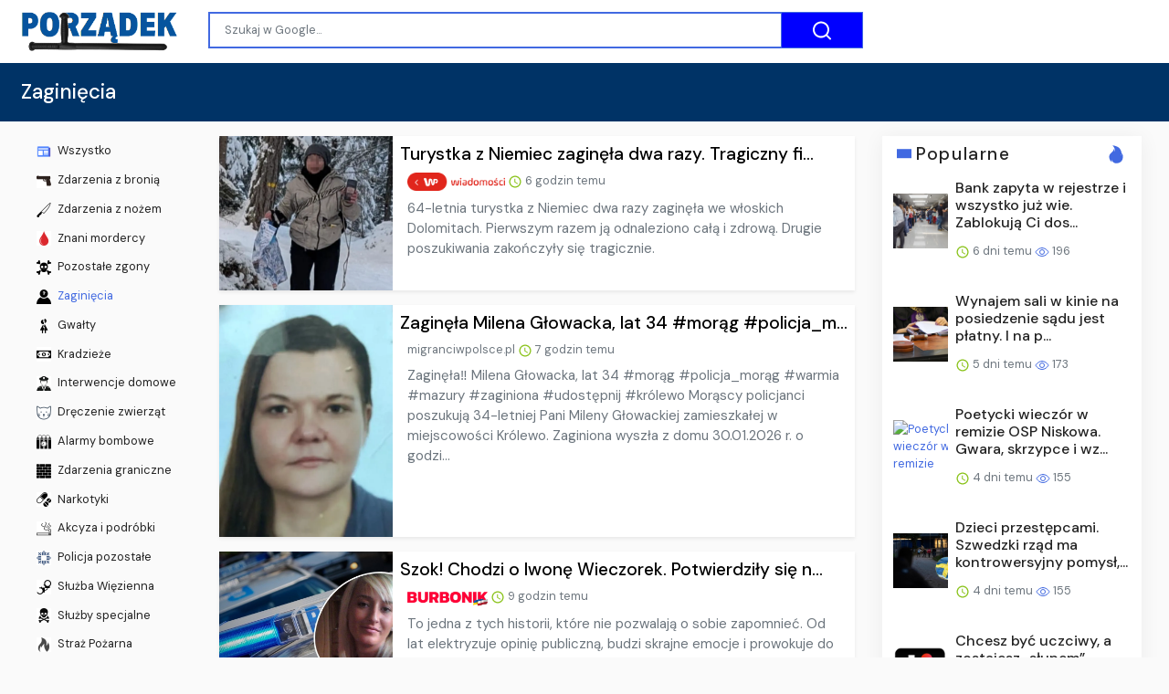

--- FILE ---
content_type: text/html;charset=UTF-8
request_url: https://porzadek.org.pl/category/zaginiecia
body_size: 27794
content:

<!DOCTYPE html>
<html dir="ltr">
<head>
    
    <meta charset="utf-8">
    <meta name="viewport" content="width=device-width, initial-scale=1, shrink-to-fit=no, user-scalable=no">
    <meta http-equiv="x-ua-compatible" content="ie=edge,chrome=1">
    <link rel="dns-prefetch" href="//www.google.com">
    <link rel="dns-prefetch" href="//cse.google.com">
    <title>Zaginięcia - PORZĄDEK</title>
	<meta name="description" content="Zobacz najnowsze artykuły z kategorii Zaginięcia.">
	<meta name="image" content="https://porzadek.org.pl/site/uploads/2022/Jul/20/porzadek-opengraph.png">
	<!-- Schema.org Tags -->
	<meta itemprop="name" content="PORZĄDEK">
	<meta itemprop="description" content="Zobacz najnowsze artykuły z kategorii Zaginięcia.">
	<meta itemprop="image" content="https://porzadek.org.pl/site/uploads/2022/Jul/20/porzadek-opengraph.png">
	<!-- Opengraph Tags -->
	<meta property="og:title" content="Zaginięcia">
	<meta property="og:description" content="Zobacz najnowsze artykuły z kategorii Zaginięcia.">
	<meta property="og:image" content="https://porzadek.org.pl/site/uploads/2022/Jul/20/porzadek-opengraph.png">
	<meta property="og:url" content="https://porzadek.org.pl/category/zaginiecia">
	<meta property="og:site_name" content="PORZĄDEK">
	<meta property="og:locale" content="pl_PL">
	<meta property="og:type" content="website">
	<meta name="theme-color" content="#4169E1">
	<meta name="twitter:description" content="Zobacz najnowsze artykuły z kategorii Zaginięcia.">
	<meta name="twitter:image" content="https://porzadek.org.pl/site/uploads/2022/Jul/20/porzadek-opengraph.png">
	<meta name="twitter:title" content="Zaginięcia">
	<meta name="twitter:card" content="summary_large_image">
	<link rel="stylesheet" id="theme-styles" type="text/css" href="https://porzadek.org.pl/site/themes/default/assets/css/styles.css?v=1.0.5">
	<link rel="stylesheet" id="custom-styles" type="text/css" href="https://porzadek.org.pl/site/themes/default/assets/css/custom-blue.css?v=1.0.5">
	<link rel="stylesheet" id="theme-webfont" type="text/css" href="//fonts.googleapis.com/css?family=DM+Sans:400,500&amp;display=swap&v=1.0.5">
<!-- Global site tag (gtag.js) - Google Analytics -->
<script async src="https://www.googletagmanager.com/gtag/js?id=G-BHVMS136FW"></script>
<script>
  window.dataLayer = window.dataLayer || [];
  function gtag(){dataLayer.push(arguments);}
  gtag('js', new Date());

  gtag('config', 'G-BHVMS136FW');
</script>
	<link rel="alternate" type="application/rss+xml" title="RSS Feed for PORZĄDEK" href="https://porzadek.org.pl/rss.xml">
    <link rel="shortcut icon" type="image/x-icon" href="https://porzadek.org.pl/site/favicons/tonfa/favicon.ico">

    <script type="text/javascript">
        // Base URI to the site
        var base_uri = "https://porzadek.org.pl/";
        // current route URL
        var current_route_uri = "https://porzadek.org.pl/category/zaginiecia";
        // CSRF token
        var csrf_token = "accbd7d956ea3b8941999709fb4deea44b53d7e4";
        // CSRF token with & prefixed
        var csrf_token_amp = "&csrf_token=accbd7d956ea3b8941999709fb4deea44b53d7e4";
    </script>

    <style type="text/css">
        .site-logo { padding-top: 0px; }    </style>
</head>
<body class="category">
    <div id="fb-root"></div>
    <svg xmlns="https://www.w3.org/2000/svg" id="svg-sprite">
    <symbol id="arrow-forward" viewBox="0 0 512 512"><path d="M294.1 256L167 129c-9.4-9.4-9.4-24.6 0-33.9s24.6-9.3 34 0L345 239c9.1 9.1 9.3 23.7.7 33.1L201.1 417c-4.7 4.7-10.9 7-17 7s-12.3-2.3-17-7c-9.4-9.4-9.4-24.6 0-33.9l127-127.1z"/></symbol>
    <symbol id="time" viewBox="0 0 512 512"><g fill-opacity=".9"><path d="M255.8 48C141 48 48 141.2 48 256s93 208 207.8 208c115 0 208.2-93.2 208.2-208S370.8 48 255.8 48zm.2 374.4c-91.9 0-166.4-74.5-166.4-166.4S164.1 89.6 256 89.6 422.4 164.1 422.4 256 347.9 422.4 256 422.4z"/><path d="M266.4 152h-31.2v124.8l109.2 65.5 15.6-25.6-93.6-55.5V152z"/></g></symbol>
    <symbol id="analytics" viewBox="0 0 512 512"><path d="M379.4 178.3l-87.2 133.4C299 320 303 330.5 303 342c0 26.5-21.5 48-48 48s-48-21.5-48-48c0-3 .3-6 .8-8.9l-57.6-33.5c-8.6 8.3-20.3 13.4-33.3 13.4-8.6 0-16.6-2.3-23.6-6.2L32 364.2v57.2c0 23.5 19.2 42.7 42.7 42.7h362.7c23.5 0 42.7-19.2 42.7-42.7V208.8l-58.6-38.9c-8.1 6.3-18.3 10.1-29.4 10.1-4.4 0-8.7-.6-12.7-1.7z"/><path d="M117 217c26.5 0 48 21.5 48 48 0 2.1-.2 4.2-.4 6.2l60.1 33.6c8.3-6.8 18.8-10.8 30.4-10.8 3.6 0 7.1.4 10.4 1.1l87.4-135.4c-5.6-7.8-8.9-17.4-8.9-27.8 0-26.5 21.5-48 48-48s48 21.5 48 48c0 3.9-.5 7.7-1.3 11.3l41.3 27.6V90.7c0-23.5-19.2-42.7-42.7-42.7H74.7C51.2 48 32 67.2 32 90.7V320l40-38.3c-1.9-5.2-3-10.8-3-16.7 0-26.5 21.5-48 48-48z"/></symbol>
    <symbol id="trending-up" viewBox="0 0 512 512"><path d="M345.6 128l51.3 51.3-109.3 109.4-89.6-89.6L32 365.4 63.6 397 198 262.5l89.6 89.7 141.1-141 51.3 51.3V128H345.6z"/></symbol>
    <symbol id="flame" viewBox="0 0 512 512"><path d="M393.3 222.1l-.2 10.4c-.8 11.7-7.9 43.4-22.1 54.7 7-15.2 17.3-47.2 10.2-82.7C361.6 107 287.5 65.6 193 50l-17.2-2.2c39.5 47.2 56.1 81.7 49.7 116.8-2.3 12.6-10 23.4-14 31.6 0 0 2.4-12.9 2-28.7-.3-14.2-6.6-31-18-39.6 3.5 18.4-.8 33.5-9.1 47.7-24.7 42.2-85.4 57.8-90.4 135.8v3.8c0 53.7 25.6 99 68.7 125-6.8-12.3-12-35.2-5.7-60.2 4 23.7 14 36 24.9 51.8 8.2 11.7 19.1 19.3 33.1 24.9s31 7.2 47.9 7.2c55.8 0 91.4-18.1 119.1-50.5s32.1-68 32.1-106.4-8.5-60.9-22.8-84.9z"/></symbol>
    <symbol id="arrow-dropright" viewBox="0 0 512 512"><path d="M192 128l128 128-128 128z"/></symbol>
    <symbol id="flag" viewBox="0 0 512 512"><path d="M396 83.2c-13.8 1.7-31.1 4.2-49.6 4.2-28.8 0-55-6.8-81.5-12.2C238 69.7 210.2 64 180.8 64c-58.6 0-78.5 12.1-80.6 13.4L96 80.3V448h48V269.8c9.7-1.2 21.9-2 36.9-2 27.3 0 52.8 10 79.8 15.5 27.6 5.6 56 11.5 86.9 11.5 18.4 0 34.6-2.4 48.4-4 7.5-.9 14-1.7 20-2.7V80.2c-5 1-12.5 2.1-20 3z"/></symbol>
    <symbol id="arrow-dropdown-circle" viewBox="0 0 512 512"><path d="M256 48C141.125 48 48 141.125 48 256s93.125 208 208 208 208-93.125 208-208S370.875 48 256 48zm0 272l-96-96h192l-96 96z"/></symbol>
    <symbol id="facebook" viewBox="0 0 512 512"><path d="M426.8 64H85.2C73.5 64 64 73.5 64 85.2v341.6c0 11.7 9.5 21.2 21.2 21.2H256V296h-45.9v-56H256v-41.4c0-49.6 34.4-76.6 78.7-76.6 21.2 0 44 1.6 49.3 2.3v51.8h-35.3c-24.1 0-28.7 11.4-28.7 28.2V240h57.4l-7.5 56H320v152h106.8c11.7 0 21.2-9.5 21.2-21.2V85.2c0-11.7-9.5-21.2-21.2-21.2z"/></symbol>
    <symbol id="vk" viewBox="0 0 512 512"><path d="M427 299.1c-8.6-8-15.7-12.8-18.5-20.5-1-2.7-1.3-4.3-1-7.6.4-6 5.5-13.8 39.6-58.9 14.2-18.8 32.7-41.5 32.7-58.5 0-11-4.5-13.7-20.8-13.7h-74c-6.5 0-10.9 8.9-13.6 16.4-2.8 7.5-8.2 19-21.4 43.8-13.8 26-32.3 48.8-40 52.4-2.2 1-3.6 1-5.5.8-1.2-.1-3.8-.8-6.2-3.7-2.3-2.8-5.9-7.7-4.5-53.9.8-25.8 3.7-43.8-1.7-54.8-1.1-2.2-3.5-4.5-4.8-5.5-7.7-5.5-29.4-7.5-48-7.5s-32.9 2.1-40 4.2c-7.1 2.1-15.1 6.9-18.9 12-2.5 3.3 4.3 1.6 10.9 4.6 4 1.8 9.3 4.6 11.2 9.3 8 20.8 9.7 37.3 5.3 66.7-1.1 7.2-2.3 18.5-6.6 25.5-2.4 3.9-7.9 3.6-9.5 3.1-16.1-4.9-28.6-26-41.2-50.7-13.1-25.8-19.8-43.9-23.4-51.3s-9.1-11.4-18.4-11.4H42.3c-5.2 0-9.9 4.3-9.9 9 0 11 18.6 43 29.8 66 20.2 41.4 46.7 81.4 82.4 120.2C182 376.3 233 384 249.3 384s29-.6 33.3-1.5c2-.4 4.1-1.3 5.7-2.5 7.1-5.5 5.8-16 6.3-24.2.5-8.4 1.4-19.5 7-26 5.2-6.1 11.1-7.8 18.6-4.1 7 3.5 12 9.4 17.2 15.1 10.1 10.9 19.3 23.2 31.3 32.2 5.5 4.1 11.5 6.7 17.9 8.7 8.5 2.6 16.5 2.7 25.3 2.3 9.7-.4 17-.3 29-.3s27.7.5 33.1-3.5c2.6-2 6-5 6-11.3 0-11.9-12.2-31.7-53-69.8z"/></symbol>
    <symbol id="twitter" viewBox="0 0 512 512"><path d="M492 109.5c-17.4 7.7-36 12.9-55.6 15.3 20-12 35.4-31 42.6-53.6-18.7 11.1-39.4 19.2-61.5 23.5C399.8 75.8 374.6 64 346.8 64c-53.5 0-96.8 43.4-96.8 96.9 0 7.6.8 15 2.5 22.1-80.5-4-151.9-42.6-199.6-101.3-8.3 14.3-13.1 31-13.1 48.7 0 33.6 17.2 63.3 43.2 80.7-16-.4-31-4.8-44-12.1v1.2c0 47 33.4 86.1 77.7 95-8.1 2.2-16.7 3.4-25.5 3.4-6.2 0-12.3-.6-18.2-1.8 12.3 38.5 48.1 66.5 90.5 67.3-33.1 26-74.9 41.5-120.3 41.5-7.8 0-15.5-.5-23.1-1.4C62.8 432 113.7 448 168.3 448 346.6 448 444 300.3 444 172.2c0-4.2-.1-8.4-.3-12.5C462.6 146 479 129 492 109.5z"/></symbol>
    <symbol id="instagram" viewBox="0 0 512 512"><path d="M336 96c21.2 0 41.3 8.4 56.5 23.5S416 154.8 416 176v160c0 21.2-8.4 41.3-23.5 56.5S357.2 416 336 416H176c-21.2 0-41.3-8.4-56.5-23.5S96 357.2 96 336V176c0-21.2 8.4-41.3 23.5-56.5S154.8 96 176 96h160m0-32H176c-61.6 0-112 50.4-112 112v160c0 61.6 50.4 112 112 112h160c61.6 0 112-50.4 112-112V176c0-61.6-50.4-112-112-112z"/><path d="M360 176c-13.3 0-24-10.7-24-24s10.7-24 24-24c13.2 0 24 10.7 24 24s-10.8 24-24 24zM256 192c35.3 0 64 28.7 64 64s-28.7 64-64 64-64-28.7-64-64 28.7-64 64-64m0-32c-53 0-96 43-96 96s43 96 96 96 96-43 96-96-43-96-96-96z"/></symbol>
    <symbol id="youtube" viewBox="0 0 512 512"><path d="M508.6 148.8c0-45-33.1-81.2-74-81.2C379.2 65 322.7 64 265 64h-18c-57.6 0-114.2 1-169.6 3.6C36.6 67.6 3.5 104 3.5 149 1 184.6-.1 220.2 0 255.8c-.1 35.6 1 71.2 3.4 106.9 0 45 33.1 81.5 73.9 81.5 58.2 2.7 117.9 3.9 178.6 3.8 60.8.2 120.3-1 178.6-3.8 40.9 0 74-36.5 74-81.5 2.4-35.7 3.5-71.3 3.4-107 .2-35.6-.9-71.2-3.3-106.9zM207 353.9V157.4l145 98.2-145 98.3z"/></symbol>
    <symbol id="github" viewBox="0 0 512 512"><path d="M256 32C132.3 32 32 134.9 32 261.7c0 101.5 64.2 187.5 153.2 217.9 1.4.3 2.6.4 3.8.4 8.3 0 11.5-6.1 11.5-11.4 0-5.5-.2-19.9-.3-39.1-8.4 1.9-15.9 2.7-22.6 2.7-43.1 0-52.9-33.5-52.9-33.5-10.2-26.5-24.9-33.6-24.9-33.6-19.5-13.7-.1-14.1 1.4-14.1h.1c22.5 2 34.3 23.8 34.3 23.8 11.2 19.6 26.2 25.1 39.6 25.1 10.5 0 20-3.4 25.6-6 2-14.8 7.8-24.9 14.2-30.7-49.7-5.8-102-25.5-102-113.5 0-25.1 8.7-45.6 23-61.6-2.3-5.8-10-29.2 2.2-60.8 0 0 1.6-.5 5-.5 8.1 0 26.4 3.1 56.6 24.1 17.9-5.1 37-7.6 56.1-7.7 19 .1 38.2 2.6 56.1 7.7 30.2-21 48.5-24.1 56.6-24.1 3.4 0 5 .5 5 .5 12.2 31.6 4.5 55 2.2 60.8 14.3 16.1 23 36.6 23 61.6 0 88.2-52.4 107.6-102.3 113.3 8 7.1 15.2 21.1 15.2 42.5 0 30.7-.3 55.5-.3 63 0 5.4 3.1 11.5 11.4 11.5 1.2 0 2.6-.1 4-.4C415.9 449.2 480 363.1 480 261.7 480 134.9 379.7 32 256 32z"/></symbol>
    <symbol id="website" viewBox="0 0 512 512"><path d="M256 48C141.124 48 48 141.125 48 256s93.124 208 208 208c114.875 0 208-93.125 208-208S370.875 48 256 48zm-21.549 384.999c-39.464-4.726-75.978-22.392-104.519-50.932C96.258 348.393 77.714 303.622 77.714 256c0-42.87 15.036-83.424 42.601-115.659.71 8.517 2.463 17.648 2.014 24.175-1.64 23.795-3.988 38.687 9.94 58.762 5.426 7.819 6.759 19.028 9.4 28.078 2.583 8.854 12.902 13.498 20.019 18.953 14.359 11.009 28.096 23.805 43.322 33.494 10.049 6.395 16.326 9.576 13.383 21.839-2.367 9.862-3.028 15.937-8.13 24.723-1.557 2.681 5.877 19.918 8.351 22.392 7.498 7.497 14.938 14.375 23.111 21.125 12.671 10.469-1.231 24.072-7.274 39.117zm147.616-50.932c-25.633 25.633-57.699 42.486-92.556 49.081 4.94-12.216 13.736-23.07 21.895-29.362 7.097-5.476 15.986-16.009 19.693-24.352 3.704-8.332 8.611-15.555 13.577-23.217 7.065-10.899-17.419-27.336-25.353-30.781-17.854-7.751-31.294-18.21-47.161-29.375-11.305-7.954-34.257 4.154-47.02-1.417-17.481-7.633-31.883-20.896-47.078-32.339-15.68-11.809-14.922-25.576-14.922-42.997 12.282.453 29.754-3.399 37.908 6.478 2.573 3.117 11.42 17.042 17.342 12.094 4.838-4.043-3.585-20.249-5.212-24.059-5.005-11.715 11.404-16.284 19.803-24.228 10.96-10.364 34.47-26.618 32.612-34.047s-23.524-28.477-36.249-25.193c-1.907.492-18.697 18.097-21.941 20.859.086-5.746.172-11.491.26-17.237.055-3.628-6.768-7.352-6.451-9.692.8-5.914 17.262-16.647 21.357-21.357-2.869-1.793-12.659-10.202-15.622-8.968-7.174 2.99-15.276 5.05-22.45 8.039 0-2.488-.302-4.825-.662-7.133a176.585 176.585 0 0 1 45.31-13.152l14.084 5.66 9.944 11.801 9.924 10.233 8.675 2.795 13.779-12.995L282 87.929V79.59c27.25 3.958 52.984 14.124 75.522 29.8-4.032.361-8.463.954-13.462 1.59-2.065-1.22-4.714-1.774-6.965-2.623 6.531 14.042 13.343 27.89 20.264 41.746 7.393 14.801 23.793 30.677 26.673 46.301 3.394 18.416 1.039 35.144 2.896 56.811 1.788 20.865 23.524 44.572 23.524 44.572s10.037 3.419 18.384 2.228c-7.781 30.783-23.733 59.014-46.769 82.052z"/></symbol>
    <symbol id="whatsapp" viewBox="0 0 512 512"><path d="M260.062 32C138.605 32 40.134 129.701 40.134 250.232c0 41.23 11.532 79.79 31.559 112.687L32 480l121.764-38.682c31.508 17.285 67.745 27.146 106.298 27.146C381.535 468.464 480 370.749 480 250.232 480 129.701 381.535 32 260.062 32zm109.362 301.11c-5.174 12.827-28.574 24.533-38.899 25.072-10.314.547-10.608 7.994-66.84-16.434-56.225-24.434-90.052-83.844-92.719-87.67-2.669-3.812-21.78-31.047-20.749-58.455 1.038-27.413 16.047-40.346 21.404-45.725 5.351-5.387 11.486-6.352 15.232-6.413 4.428-.072 7.296-.132 10.573-.011 3.274.124 8.192-.685 12.45 10.639 4.256 11.323 14.443 39.153 15.746 41.989 1.302 2.839 2.108 6.126.102 9.771-2.012 3.653-3.042 5.935-5.961 9.083-2.935 3.148-6.174 7.042-8.792 9.449-2.92 2.665-5.97 5.572-2.9 11.269 3.068 5.693 13.653 24.356 29.779 39.736 20.725 19.771 38.598 26.329 44.098 29.317 5.515 3.004 8.806 2.67 12.226-.929 3.404-3.599 14.639-15.746 18.596-21.169 3.955-5.438 7.661-4.373 12.742-2.329 5.078 2.052 32.157 16.556 37.673 19.551 5.51 2.989 9.193 4.529 10.51 6.9 1.317 2.38.901 13.531-4.271 26.359z"/></symbol>
    <symbol id="google" viewBox="0 0 512 512"><path d="M457.6 224l-2.1-8.9H262V297h115.6c-12 57-67.7 87-113.2 87-33.1 0-68-13.9-91.1-36.3-23.7-23-38.8-56.9-38.8-91.8 0-34.5 15.5-69 38.1-91.7 22.5-22.6 56.6-35.4 90.5-35.4 38.8 0 66.6 20.6 77 30l58.2-57.9c-17.1-15-64-52.8-137.1-52.8-56.4 0-110.5 21.6-150 61C72.2 147.9 52 204 52 256s19.1 105.4 56.9 144.5c40.4 41.7 97.6 63.5 156.5 63.5 53.6 0 104.4-21 140.6-59.1 35.6-37.5 54-89.4 54-143.8 0-22.9-2.3-36.5-2.4-37.1z"/></symbol>
    <symbol id="home" viewBox="0 0 512 512"><path d="M208 448V320h96v128h97.6V256H464L256 64 48 256h62.4v192z"/></symbol>
    <symbol id="mail" viewBox="0 0 512 512"><path d="M437.332 80H74.668C51.199 80 32 99.198 32 122.667v266.666C32 412.802 51.199 432 74.668 432h362.664C460.801 432 480 412.802 480 389.333V122.667C480 99.198 460.801 80 437.332 80zM432 170.667L256 288 80 170.667V128l176 117.333L432 128v42.667z"/></symbol>
    <symbol id="arrow-back" viewBox="0 0 512 512"><path d="M217.9 256L345 129c9.4-9.4 9.4-24.6 0-33.9-9.4-9.4-24.6-9.3-34 0L167 239c-9.1 9.1-9.3 23.7-.7 33.1L310.9 417c4.7 4.7 10.9 7 17 7s12.3-2.3 17-7c9.4-9.4 9.4-24.6 0-33.9L217.9 256z"/></symbol>
    <symbol id="arrow-down" viewBox="0 0 512 512"><path d="M256 294.1L383 167c9.4-9.4 24.6-9.4 33.9 0s9.3 24.6 0 34L273 345c-9.1 9.1-23.7 9.3-33.1.7L95 201.1c-4.7-4.7-7-10.9-7-17s2.3-12.3 7-17c9.4-9.4 24.6-9.4 33.9 0l127.1 127z"/></symbol>
    <symbol id="call" viewBox="0 0 512 512"><path d="M426.666 330.667a250.385 250.385 0 0 1-75.729-11.729c-7.469-2.136-16-1.073-21.332 5.333l-46.939 46.928c-60.802-30.928-109.864-80-140.802-140.803l46.939-46.927c5.332-5.333 7.462-13.864 5.332-21.333-8.537-24.531-12.802-50.136-12.802-76.803C181.333 73.604 171.734 64 160 64H85.333C73.599 64 64 73.604 64 85.333 64 285.864 226.136 448 426.666 448c11.73 0 21.334-9.604 21.334-21.333V352c0-11.729-9.604-21.333-21.334-21.333z"/></symbol>
    <symbol id="funnel" viewBox="0 0 512 512"><path d="M208 400h96v-47.994h-96V400zM32 112v47.994h448V112H32zm80 168.783h288v-49.555H112v49.555z"/></symbol>
    <symbol id="paper" viewBox="0 0 512 512"><path d="M464 64H192c-8.8 0-16 7.7-16 16.5V112H74c-23.1 0-42 18.9-42 42v207.5c0 47.6 39 86.5 86 86.5h279.7c45.1 0 82.3-36.9 82.3-82V80c0-8.8-7.2-16-16-16zm-288 80v192h-42V163.2c0-6.8-.8-13.3-3.3-19.2H176zm-17 255.4C148 410 133.2 416 118.5 416c-14.5 0-28.1-5.7-38.5-16-10.3-10.3-16-24-16-38.5V163.2c0-10.6 8.4-19.2 19-19.2s19 8.6 19 19.2V352c0 8.8 7.2 16 16 16h57.5c-1.5 11.6-7.2 22.6-16.5 31.4zM448 366c0 13.3-5.4 25.8-14.9 35.3-9.5 9.5-22.2 14.7-35.4 14.7H187.3c12.8-14.9 20.7-33.9 20.7-54.5V97h240v269z"/><path d="M248 136h160v56H248zM248 224h160v32H248zM248 288h160v32H248zM408 352H248s0 32-8 32h148.7c19.3 0 19.3-21 19.3-32z"/></symbol>
    <symbol id="people" viewBox="0 0 512 512"><path d="M337.454 232c33.599 0 61.092-27.002 61.092-60 0-32.997-27.493-60-61.092-60s-61.09 27.003-61.09 60c0 32.998 27.491 60 61.09 60zm-162.908 0c33.599 0 61.09-27.002 61.09-60 0-32.997-27.491-60-61.09-60s-61.092 27.003-61.092 60c0 32.998 27.493 60 61.092 60zm0 44C126.688 276 32 298.998 32 346v54h288v-54c0-47.002-97.599-70-145.454-70zm162.908 11.003c-6.105 0-10.325 0-17.454.997 23.426 17.002 32 28 32 58v54h128v-54c0-47.002-94.688-58.997-142.546-58.997z"/></symbol>
    <symbol id="person" viewBox="0 0 512 512"><path d="M256 256c52.805 0 96-43.201 96-96s-43.195-96-96-96-96 43.201-96 96 43.195 96 96 96zm0 48c-63.598 0-192 32.402-192 96v48h384v-48c0-63.598-128.402-96-192-96z"/></symbol>
    <symbol id="settings" viewBox="0 0 512 512"><path d="M413.967 276.8c1.06-6.235 1.06-13.518 1.06-20.8s-1.06-13.518-1.06-20.8l44.667-34.318c4.26-3.118 5.319-8.317 2.13-13.518L418.215 115.6c-2.129-4.164-8.507-6.235-12.767-4.164l-53.186 20.801c-10.638-8.318-23.394-15.601-36.16-20.801l-7.448-55.117c-1.06-4.154-5.319-8.318-10.638-8.318h-85.098c-5.318 0-9.577 4.164-10.637 8.318l-8.508 55.117c-12.767 5.2-24.464 12.482-36.171 20.801l-53.186-20.801c-5.319-2.071-10.638 0-12.767 4.164L49.1 187.365c-2.119 4.153-1.061 10.399 2.129 13.518L96.97 235.2c0 7.282-1.06 13.518-1.06 20.8s1.06 13.518 1.06 20.8l-44.668 34.318c-4.26 3.118-5.318 8.317-2.13 13.518L92.721 396.4c2.13 4.164 8.508 6.235 12.767 4.164l53.187-20.801c10.637 8.318 23.394 15.601 36.16 20.801l8.508 55.117c1.069 5.2 5.318 8.318 10.637 8.318h85.098c5.319 0 9.578-4.164 10.638-8.318l8.518-55.117c12.757-5.2 24.464-12.482 36.16-20.801l53.187 20.801c5.318 2.071 10.637 0 12.767-4.164l42.549-71.765c2.129-4.153 1.06-10.399-2.13-13.518l-46.8-34.317zm-158.499 52c-41.489 0-74.46-32.235-74.46-72.8s32.971-72.8 74.46-72.8 74.461 32.235 74.461 72.8-32.972 72.8-74.461 72.8z"/></symbol>
    <symbol id="notifications" viewBox="0 0 512 512"><path d="M256 464c22.779 0 41.411-18.719 41.411-41.6h-82.823c0 22.881 18.633 41.6 41.412 41.6zm134.589-124.8V224.8c0-63.44-44.516-117.518-103.53-131.041V79.2c0-17.682-13.457-31.2-31.059-31.2s-31.059 13.518-31.059 31.2v14.559c-59.015 13.523-103.53 67.601-103.53 131.041v114.4L80 380.8v20.8h352v-20.8l-41.411-41.6z"/></symbol>
    <symbol id="checkmark" viewBox="0 0 512 512"><path d="M186.301 339.893L96 249.461l-32 30.507L186.301 402 448 140.506 416 110z"/></symbol>
    <symbol id="close" viewBox="0 0 512 512"><path d="M405 136.798L375.202 107 256 226.202 136.798 107 107 136.798 226.202 256 107 375.202 136.798 405 256 285.798 375.202 405 405 375.202 285.798 256z"/></symbol>
    <symbol id="trash" viewBox="0 0 512 512"><path d="M128 405.429C128 428.846 147.198 448 170.667 448h170.667C364.802 448 384 428.846 384 405.429V160H128v245.429zM416 96h-80l-26.785-32H202.786L176 96H96v32h320V96z"/></symbol>
    <symbol id="warning" viewBox="0 0 512 512"><path d="M32 464h448L256 48 32 464zm248-64h-48v-48h48v48zm0-80h-48v-96h48v96z"/></symbol>
    <symbol id="more" viewBox="0 0 512 512"><path d="M296 136c0-22.002-17.998-40-40-40s-40 17.998-40 40 17.998 40 40 40 40-17.998 40-40zm0 240c0-22.002-17.998-40-40-40s-40 17.998-40 40 17.998 40 40 40 40-17.998 40-40zm0-120c0-22.002-17.998-40-40-40s-40 17.998-40 40 17.998 40 40 40 40-17.998 40-40z"/></symbol>
    <symbol id="create" viewBox="0 0 512 512"><path d="M64 368v80h80l235.727-235.729-79.999-79.998L64 368zm377.602-217.602c8.531-8.531 8.531-21.334 0-29.865l-50.135-50.135c-8.531-8.531-21.334-8.531-29.865 0l-39.468 39.469 79.999 79.998 39.469-39.467z"/></symbol>
    <symbol id="add" viewBox="0 0 512 512"><path d="M416 277.333H277.333V416h-42.666V277.333H96v-42.666h138.667V96h42.666v138.667H416v42.666z"/></symbol>
    <symbol id="delete" viewBox="0 0 1024 1024"><path d="M896 149H341q-9 0-18 3.5t-16 9.5L9 503q-10 13-10 28t10 28l298 341q7 10 16 13.5t18 3.5h555q54 0 91-36.5t37-91.5V277q0-54-37-91t-91-37zm43 640q0 20-12 31.5T896 832H363L102 533l261-298h533q19 0 31 11.5t12 30.5v512zM798 375q-13-12-30-12t-30 12l-98 99-98-99q-13-12-30-12t-30 12q-13 13-13 30t13 30l98 98-98 98q-13 13-13 30t13 30q7 7 15.5 10t14.5 3 14.5-3 15.5-10l98-98 98 98q7 7 15.5 10t14.5 3 14.5-3 15.5-10q13-13 13-30t-13-30l-98-98 98-98q13-13 13-30t-13-30z"/></symbol>
    <symbol id="search" viewBox="0 0 1024 1024"><path d="M926 887L768 730q38-48 61.5-110T853 491q0-80-30-150t-82-122-122-82-150-30-150 30-122 82-82 122-30 150 30 150 82 122 122 82 150 30q68 0 129.5-22T708 789l158 158q7 7 15.5 10t14.5 3 14.5-3 15.5-10q13-13 13-30t-13-30zM171 491q0-63 23-117 23-55 63.5-95t94.5-64q55-23 117-23 63 0 117 23 55 24 95 64t64 95q23 54 23 117 0 60-23.5 115T683 700q-42 41-95.5 63T474 785q-64 2-120-21-55-22-96-62t-64-95q-23-54-23-116z"/></symbol>
<symbol viewBox="0 0 512 512" id="eye-outline"><path d="M255.66,112c-77.94,0-157.89,45.11-220.83,135.33a16,16,0,0,0-.27,17.77C82.92,340.8,161.8,400,255.66,400,348.5,400,429,340.62,477.45,264.75a16.14,16.14,0,0,0,0-17.47C428.89,172.28,347.8,112,255.66,112Z" style="fill:none;stroke:currentColor;stroke-linecap:round;stroke-linejoin:round;stroke-width:32px"/><circle cx="256" cy="256" r="80" style="fill:none;stroke:currentColor;stroke-miterlimit:10;stroke-width:32px"/></symbol>
    <symbol id="lock" viewBox="0 0 512 512"><path d="M376 186h-20v-40c0-55-45-100-100-100S156 91 156 146v40h-20c-22.002 0-40 17.998-40 40v200c0 22.002 17.998 40 40 40h240c22.002 0 40-17.998 40-40V226c0-22.002-17.998-40-40-40zM256 368c-22.002 0-40-17.998-40-40s17.998-40 40-40 40 17.998 40 40-17.998 40-40 40zm62.002-182H193.998v-40c0-34.004 28.003-62.002 62.002-62.002 34.004 0 62.002 27.998 62.002 62.002v40z"/></symbol>
    <symbol id="compass" viewBox="0 0 512 512"><path d="M256 231.358c-13.442 0-24.643 11.2-24.643 24.642s11.2 24.643 24.643 24.643 24.643-11.2 24.643-24.643-11.201-24.642-24.643-24.642zM256 32C132.8 32 32 132.8 32 256s100.8 224 224 224 224-100.8 224-224S379.2 32 256 32zm49.284 273.284L121.6 390.4l85.116-183.679L390.4 121.6l-85.116 183.684z"/></symbol>
    <symbol viewBox="0 0 36 36" id="love"><path d="M35.885 11.833c0-5.45-4.418-9.868-9.867-9.868-3.308 0-6.227 1.633-8.018 4.129-1.791-2.496-4.71-4.129-8.017-4.129-5.45 0-9.868 4.417-9.868 9.868 0 .772.098 1.52.266 2.241C1.751 22.587 11.216 31.568 18 34.034c6.783-2.466 16.249-11.447 17.617-19.959.17-.721.268-1.469.268-2.242z"/></symbol>
    <symbol viewBox="10 10 40 40" id="i-pointer-l" width="100%" height="100%"><path d="M36.5 39.3c1.2 2.1 3.6 5.9 4.1 9.2-2.8.7-5.6 1.2-8.8.5 2-2 5.1 0 7.1-1.7-8.4-1.1-15.2-12-17.9-18.4-1.9-4.5-2.6-14.2.2-18.3-1.5 14.6 2.9 28.2 16.5 35.3-.2-2.3-2-3.9-1.2-6.6z"></path></symbol>
    <symbol viewBox="10 10 40 40" id="i-pointer-r" width="100%" height="100%"><path d="M23.5 39.3c-1.2 2.1-3.6 5.9-4.1 9.2 2.8.7 5.6 1.2 8.8.5-2-2-5.1 0-7.1-1.7 8.4-1.1 15.2-12 17.9-18.4 1.9-4.5 2.6-14.2-.2-18.3 1.5 14.6-2.9 28.2-16.5 35.3.2-2.3 2-3.9 1.2-6.6z"></path></symbol>
    <symbol id="briefcase" viewBox="0 0 512 512"><path d="M352 144v-39.6C352 82 334 64 311.6 64H200.4C178 64 160 82 160 104.4V144H48v263.6C48 430 66 448 88.4 448h335.2c22.4 0 40.4-18 40.4-40.4V144H352zm-40 0H200v-40h112v40z"/></symbol>
    <symbol id="bookmark" viewBox="0 0 512 512"><path d="M360 64H152c-22.002 0-40 17.998-40 40v344l144-64 144 64V104c0-22.002-17.998-40-40-40z"/></symbol>
    <symbol id="chatbubbles" viewBox="0 0 512 512"><path d="M132.8 368c-20.2 0-44.8-24.6-44.8-44.8V160h-9.6C61.7 160 48 173.7 48 190.4V464l58.5-58h215.1c16.7 0 30.4-14.1 30.4-30.9V368H132.8z"/><path d="M429.1 48H149.9C130.7 48 115 63.7 115 82.9V309c0 19.2 15.7 35 34.9 35h238.2l75.9 53V82.9c0-19.2-15.7-34.9-34.9-34.9z"/></symbol>
    <symbol id="sad" viewBox="0 0 512 512"><path d="M256 288c-45.443 0-83.675 26.076-102.205 64h204.41c-18.53-37.924-56.762-64-102.205-64z"/><path d="M256 48C140.563 48 48 141.6 48 256s92.563 208 208 208 208-93.6 208-208S370.401 48 256 48zm0 374.4c-91.518 0-166.404-74.883-166.404-166.4 0-91.518 74.887-166.4 166.404-166.4S422.404 164.482 422.404 256 347.518 422.4 256 422.4z"/><path d="M328.8 235.2c17.683 0 31.201-13.518 31.201-31.2s-13.519-31.2-31.201-31.2c-17.682 0-31.2 13.518-31.2 31.2s13.518 31.2 31.2 31.2zM183.2 235.2c17.682 0 31.2-13.518 31.2-31.2s-13.519-31.2-31.2-31.2c-17.683 0-31.201 13.518-31.201 31.2s13.519 31.2 31.201 31.2z"/></symbol><symbol id="download" viewBox="0 0 512 512"><path d="M416 199.5h-91.4V64H187.4v135.5H96l160 158.1 160-158.1zM96 402.8V448h320v-45.2H96z"/></symbol>
    <filter id="blur" width="110%" height="100%">
    <feGaussianBlur stdDeviation="2" result="blur" />
  </filter>

</svg>

<header class="site-navbar navbar-light" id="site-navbar">
    <div class="container">
        <div class="row">
            <div class="col-md-2 col-12 d-flex d-md-block px-md-4"><a class="navbar-brand navbar-logo py-0" href="https://porzadek.org.pl/">
                            <img src="https://porzadek.org.pl/site/uploads/2022/Jul/15/porzadek-logo.png" class="site-logo"></a>

<div class="flex-1 text-right">
        <button class="navbar-toggler d-md-none d-inline-block text-dark" type="button" data-action="offcanvas-open" data-target="#topnavbar" aria-controls="topnavbar" aria-expanded="false">
            <span class="navbar-toggler-icon"></span>
        </button>
    </div>
            </div>
            <div class="col-md-7 col-12">
                <form method="get" action="https://porzadek.org.pl/search" id="searchForm" class="home-search-box">
                    <div class="input-group">
                        <input type="text" class="form-control" placeholder="Szukaj w Google..." name="q" id="q" autocomplete="off" value="">
                        <div class="input-group-append">
                            <button class="btn btn-primary" type="submit"><svg class="svg-icon svg-md"><use xlink:href="#search"/></svg></button>
                        </div>
                    </div>
                </form>
            </div>
            <div class="col-md-3 text-right d-none d-md-block px-1">
                <button class="navbar-toggler d-lg-none d-inline-block text-dark" type="button" data-action="offcanvas-open" data-target="#topnavbar" aria-controls="topnavbar" aria-expanded="false">
            <span class="navbar-toggler-icon"></span>
        </button>
                                    </div>
            </div>
        </div>

</header>

<!-- Mobile Nav -->
<nav class="navbar-light position-absolute" style="top:-9999999rem">
  <div class="navbar-collapse offcanvas-collapse mobile-menu" id="topnavbar">
    <button data-action="offcanvas-close" data-target="#topnavbar" class="btn btn-link close d-lg-none">&times;</button>
    <h6 class="dropdown-header font-weight-600 d-lg-none px-0 mb-2">Site Menu</h6>

    <ul class="nav navbar-categories flex-column">

        <li class="nav-item">
          <a class="nav-link " href="https://porzadek.org.pl/">
            <svg class="svg-icon mr-1"><use xlink:href="#paper"/></svg>            Wszystko          </a>
        </li>

                        <li class="nav-item">
          <a class="nav-link " href="https://porzadek.org.pl/category/policja-bron">
            <img src="https://porzadek.org.pl/site/uploads/2022/Aug/25/bron.png" class="category-icon mr-1">
            Zdarzenia z bronią          </a>
        </li>
                <li class="nav-item">
          <a class="nav-link " href="https://porzadek.org.pl/category/policja-noz">
            <img src="https://porzadek.org.pl/site/uploads/2022/Aug/25/noz.png" class="category-icon mr-1">
            Zdarzenia z nożem          </a>
        </li>
                <li class="nav-item">
          <a class="nav-link " href="https://porzadek.org.pl/category/mordercy">
            <img src="https://porzadek.org.pl/site/uploads/2022/Aug/26/kropla-krwi.png" class="category-icon mr-1">
            Znani mordercy          </a>
        </li>
                <li class="nav-item">
          <a class="nav-link " href="https://porzadek.org.pl/category/policja-zgony">
            <img src="https://porzadek.org.pl/site/uploads/2022/Aug/17/czaszka.png" class="category-icon mr-1">
            Pozostałe zgony          </a>
        </li>
                <li class="nav-item">
          <a class="nav-link active" href="https://porzadek.org.pl/category/zaginiecia">
            <img src="https://porzadek.org.pl/site/uploads/2022/Nov/10/zaginiecia.png" class="category-icon mr-1">
            Zaginięcia          </a>
        </li>
                <li class="nav-item">
          <a class="nav-link " href="https://porzadek.org.pl/category/policja-gwalty">
            <img src="https://porzadek.org.pl/site/uploads/2022/Aug/25/gwalt.png" class="category-icon mr-1">
            Gwałty          </a>
        </li>
                <li class="nav-item">
          <a class="nav-link " href="https://porzadek.org.pl/category/kradzieze">
            <img src="https://porzadek.org.pl/site/uploads/2022/Jul/20/money.png" class="category-icon mr-1">
            Kradzieże          </a>
        </li>
                <li class="nav-item">
          <a class="nav-link " href="https://porzadek.org.pl/category/interwencje-domowe">
            <img src="https://porzadek.org.pl/site/uploads/2022/Aug/25/interwencje.png" class="category-icon mr-1">
            Interwencje domowe          </a>
        </li>
                <li class="nav-item">
          <a class="nav-link " href="https://porzadek.org.pl/category/dreczeniezwierzat">
            <img src="https://porzadek.org.pl/site/uploads/2022/Jul/22/kot.png" class="category-icon mr-1">
            Dręczenie zwierząt          </a>
        </li>
                <li class="nav-item">
          <a class="nav-link " href="https://porzadek.org.pl/category/alarmy-bombowe">
            <img src="https://porzadek.org.pl/site/uploads/2022/Aug/25/bomba.png" class="category-icon mr-1">
            Alarmy bombowe          </a>
        </li>
                <li class="nav-item">
          <a class="nav-link " href="https://porzadek.org.pl/category/granica">
            <img src="https://porzadek.org.pl/site/uploads/2022/Nov/11/mur.png" class="category-icon mr-1">
            Zdarzenia graniczne          </a>
        </li>
                <li class="nav-item">
          <a class="nav-link " href="https://porzadek.org.pl/category/narkotyki">
            <img src="https://porzadek.org.pl/site/uploads/2022/Aug/25/narkotyki.png" class="category-icon mr-1">
            Narkotyki          </a>
        </li>
                <li class="nav-item">
          <a class="nav-link " href="https://porzadek.org.pl/category/akcyza">
            <img src="https://porzadek.org.pl/site/uploads/2022/Nov/11/papieros.png" class="category-icon mr-1">
            Akcyza i podróbki          </a>
        </li>
                <li class="nav-item">
          <a class="nav-link " href="https://porzadek.org.pl/category/policja">
            <img src="https://porzadek.org.pl/site/uploads/2022/Jul/17/policja-32px-v2.png" class="category-icon mr-1">
            Policja pozostałe          </a>
        </li>
                <li class="nav-item">
          <a class="nav-link " href="https://porzadek.org.pl/category/sw">
            <img src="https://porzadek.org.pl/site/uploads/2022/Jul/29/kajdanki.png" class="category-icon mr-1">
            Służba Więzienna          </a>
        </li>
                <li class="nav-item">
          <a class="nav-link " href="https://porzadek.org.pl/category/specjalne">
            <img src="https://porzadek.org.pl/site/uploads/2022/Jul/19/skull.png" class="category-icon mr-1">
            Służby specjalne          </a>
        </li>
                <li class="nav-item">
          <a class="nav-link " href="https://porzadek.org.pl/category/strazpozarna">
            <img src="https://porzadek.org.pl/site/uploads/2022/Jul/20/ogien.png" class="category-icon mr-1">
            Straż Pożarna          </a>
        </li>
                <li class="nav-item">
          <a class="nav-link " href="https://porzadek.org.pl/category/islam">
            <img src="https://porzadek.org.pl/site/uploads/2022/Aug/18/islam.png" class="category-icon mr-1">
            Islam          </a>
        </li>
                
                <li class="nav-item">
          <a class="nav-link" href="https://wypadki.auto.pl/" target="_blank">
            <img src="https://porzadek.org.pl/site/uploads/2022/Jul/22/stop.png" class="category-icon mr-1">
            Drogówka i wypadki          </a>
        </li>
                <li class="nav-item">
          <a class="nav-link" href="https://niezlyogien.pl/" target="_blank">
            <img src="https://porzadek.org.pl/site/uploads/2022/Jul/20/ogien.png" class="category-icon mr-1">
            Pożary          </a>
        </li>
        
    </ul>
  </div>
</nav>

    
    <div id="content">
        <div class="hero-header bg-primary mb-2">
    <div class="container">
        <h3 class="m-0 p-0">
         Zaginięcia  </h3>
</div>
</div>
<div class="container px-md-3 mt-3">
  <div class="row no-gutters">
        <div class="col-12 col-md-0 col-lg-2 p-0 px-lg-3"><div class="sidebar sidebar-left">
        
<nav class="navbar-light">

  <div class="navbar-collapse offcanvas-collapse">
    <ul class="nav navbar-categories flex-column">

        <li class="nav-item">
          <a class="nav-link " href="https://porzadek.org.pl/">
            <img src="https://porzadek.org.pl/site/assets/img/everything.png" class="category-icon mr-1">
            Wszystko          </a>
        </li>

                        <li class="nav-item">
          <a class="nav-link " href="https://porzadek.org.pl/category/policja-bron">
            <img src="https://porzadek.org.pl/site/uploads/2022/Aug/25/bron.png" class="category-icon mr-1">
            Zdarzenia z bronią          </a>
        </li>
                <li class="nav-item">
          <a class="nav-link " href="https://porzadek.org.pl/category/policja-noz">
            <img src="https://porzadek.org.pl/site/uploads/2022/Aug/25/noz.png" class="category-icon mr-1">
            Zdarzenia z nożem          </a>
        </li>
                <li class="nav-item">
          <a class="nav-link " href="https://porzadek.org.pl/category/mordercy">
            <img src="https://porzadek.org.pl/site/uploads/2022/Aug/26/kropla-krwi.png" class="category-icon mr-1">
            Znani mordercy          </a>
        </li>
                <li class="nav-item">
          <a class="nav-link " href="https://porzadek.org.pl/category/policja-zgony">
            <img src="https://porzadek.org.pl/site/uploads/2022/Aug/17/czaszka.png" class="category-icon mr-1">
            Pozostałe zgony          </a>
        </li>
                <li class="nav-item">
          <a class="nav-link active" href="https://porzadek.org.pl/category/zaginiecia">
            <img src="https://porzadek.org.pl/site/uploads/2022/Nov/10/zaginiecia.png" class="category-icon mr-1">
            Zaginięcia          </a>
        </li>
                <li class="nav-item">
          <a class="nav-link " href="https://porzadek.org.pl/category/policja-gwalty">
            <img src="https://porzadek.org.pl/site/uploads/2022/Aug/25/gwalt.png" class="category-icon mr-1">
            Gwałty          </a>
        </li>
                <li class="nav-item">
          <a class="nav-link " href="https://porzadek.org.pl/category/kradzieze">
            <img src="https://porzadek.org.pl/site/uploads/2022/Jul/20/money.png" class="category-icon mr-1">
            Kradzieże          </a>
        </li>
                <li class="nav-item">
          <a class="nav-link " href="https://porzadek.org.pl/category/interwencje-domowe">
            <img src="https://porzadek.org.pl/site/uploads/2022/Aug/25/interwencje.png" class="category-icon mr-1">
            Interwencje domowe          </a>
        </li>
                <li class="nav-item">
          <a class="nav-link " href="https://porzadek.org.pl/category/dreczeniezwierzat">
            <img src="https://porzadek.org.pl/site/uploads/2022/Jul/22/kot.png" class="category-icon mr-1">
            Dręczenie zwierząt          </a>
        </li>
                <li class="nav-item">
          <a class="nav-link " href="https://porzadek.org.pl/category/alarmy-bombowe">
            <img src="https://porzadek.org.pl/site/uploads/2022/Aug/25/bomba.png" class="category-icon mr-1">
            Alarmy bombowe          </a>
        </li>
                <li class="nav-item">
          <a class="nav-link " href="https://porzadek.org.pl/category/granica">
            <img src="https://porzadek.org.pl/site/uploads/2022/Nov/11/mur.png" class="category-icon mr-1">
            Zdarzenia graniczne          </a>
        </li>
                <li class="nav-item">
          <a class="nav-link " href="https://porzadek.org.pl/category/narkotyki">
            <img src="https://porzadek.org.pl/site/uploads/2022/Aug/25/narkotyki.png" class="category-icon mr-1">
            Narkotyki          </a>
        </li>
                <li class="nav-item">
          <a class="nav-link " href="https://porzadek.org.pl/category/akcyza">
            <img src="https://porzadek.org.pl/site/uploads/2022/Nov/11/papieros.png" class="category-icon mr-1">
            Akcyza i podróbki          </a>
        </li>
                <li class="nav-item">
          <a class="nav-link " href="https://porzadek.org.pl/category/policja">
            <img src="https://porzadek.org.pl/site/uploads/2022/Jul/17/policja-32px-v2.png" class="category-icon mr-1">
            Policja pozostałe          </a>
        </li>
                <li class="nav-item">
          <a class="nav-link " href="https://porzadek.org.pl/category/sw">
            <img src="https://porzadek.org.pl/site/uploads/2022/Jul/29/kajdanki.png" class="category-icon mr-1">
            Służba Więzienna          </a>
        </li>
                <li class="nav-item">
          <a class="nav-link " href="https://porzadek.org.pl/category/specjalne">
            <img src="https://porzadek.org.pl/site/uploads/2022/Jul/19/skull.png" class="category-icon mr-1">
            Służby specjalne          </a>
        </li>
                <li class="nav-item">
          <a class="nav-link " href="https://porzadek.org.pl/category/strazpozarna">
            <img src="https://porzadek.org.pl/site/uploads/2022/Jul/20/ogien.png" class="category-icon mr-1">
            Straż Pożarna          </a>
        </li>
                <li class="nav-item">
          <a class="nav-link " href="https://porzadek.org.pl/category/islam">
            <img src="https://porzadek.org.pl/site/uploads/2022/Aug/18/islam.png" class="category-icon mr-1">
            Islam          </a>
        </li>
                
                <li class="nav-item">
          <a class="nav-link" href="https://wypadki.auto.pl/" target="_blank">
            <img src="https://porzadek.org.pl/site/uploads/2022/Jul/22/stop.png" class="category-icon mr-1">
            Drogówka i wypadki          </a>
        </li>
                <li class="nav-item">
          <a class="nav-link" href="https://niezlyogien.pl/" target="_blank">
            <img src="https://porzadek.org.pl/site/uploads/2022/Jul/20/ogien.png" class="category-icon mr-1">
            Pożary          </a>
        </li>
        
    </ul>
  </div>
</nav>

<div class="ad-block d-none d-md-block"></div>
</div>
    </div>
    <div class="col-md-8 col-lg-7 px-0 px-md-3">
             
            <div class="row">
                                    <div class="col-12 mb-3">
                        <div class="post-item shadow-sm d-flex position-relative">
    <div class="d-flex p-0">
        <div class="post-feat-image post-feat-image-big d-flex align-items-center"><a href="/turystka-z-niemiec-zaginela-dwa-razy-tragiczny-final-poszukiwan-37165543.html" class="post-img-link" rel="bookmark">
            <img src="[data-uri]" data-src="https://i.wpimg.pl/1920x/filerepo.grupawp.pl/api/v1/display/embed/62ef8684-c18f-4ba3-b1e9-4bb1bcd0de67" alt="Turystka z Niemiec zaginęła dwa razy. Tragiczny finał poszukiwań" class="post-feat-img img-zoom"></a>
        </div>
        <div class="post-info px-2 mt-2 position-relative d-flex flex-column"><a href="/turystka-z-niemiec-zaginela-dwa-razy-tragiczny-final-poszukiwan-37165543.html" rel="bookmark">
            <h3 class="post-title" title="Turystka z Niemiec zaginęła dwa razy. Tragiczny finał poszukiwań">
                Turystka z Niemiec zaginęła dwa razy. Tragiczny fi...            </h3></a>

            <div class="post-footer text-muted">
            <span  class="d-block">
                                <span class="post-feed-logo py-1">
                                            <img src="https://porzadek.org.pl/site/uploads/2022/Jul/19/wp-wiadomosci.png" class="feed-logo-img">
                                    </span>
                                <svg class="svg-icon text-success"><use xlink:href="#time"/></svg>                6 godzin temu 

                        </span>
                        <span  class="text-excerpt">
            64-letnia turystka z Niemiec dwa razy zaginęła we włoskich Dolomitach. Pierwszym razem ją odnaleziono całą i zdrową. Drugie poszukiwania zakończyły się tragicznie.            </span>
                        </div>
        </div>


    </div>
</div>

                    </div>
                                    <div class="col-12 mb-3">
                        <div class="post-item shadow-sm d-flex position-relative">
    <div class="d-flex p-0">
        <div class="post-feat-image post-feat-image-big d-flex align-items-center"><a href="/zaginela-milena-glowacka-lat-34-morag-policja-morag-warmia-mazury-zaginion-37164921.html" class="post-img-link" rel="bookmark">
            <img src="[data-uri]" data-src="https://i1.wp.com/migranciwpolsce.pl/wp-content/uploads/2026/01/622815445_1202522852076597_6850613925295927204_n.jpg?ssl=1" alt="Zaginęła Milena Głowacka, lat 34 #morąg #policja_morąg #warmia #mazury #zaginion…" class="post-feat-img img-zoom"></a>
        </div>
        <div class="post-info px-2 mt-2 position-relative d-flex flex-column"><a href="/zaginela-milena-glowacka-lat-34-morag-policja-morag-warmia-mazury-zaginion-37164921.html" rel="bookmark">
            <h3 class="post-title" title="Zaginęła Milena Głowacka, lat 34 #morąg #policja_morąg #warmia #mazury #zaginion…">
                Zaginęła Milena Głowacka, lat 34 #morąg #policja_m...            </h3></a>

            <div class="post-footer text-muted">
            <span  class="d-block">
                                migranciwpolsce.pl                                <svg class="svg-icon text-success"><use xlink:href="#time"/></svg>                7 godzin temu 

                        </span>
                        <span  class="text-excerpt">
            Zaginęła‼️ Milena Głowacka, lat 34 #morąg #policja_morąg #warmia #mazury #zaginiona #udostępnij #królewo Morąscy policjanci poszukują 34-letniej Pani Mileny Głowackiej zamieszkałej w miejscowości Królewo. Zaginiona wyszła z domu 30.01.2026 r. o godzi...            </span>
                        </div>
        </div>


    </div>
</div>

                    </div>
                                    <div class="col-12 mb-3">
                        <div class="post-item shadow-sm d-flex position-relative">
    <div class="d-flex p-0">
        <div class="post-feat-image post-feat-image-big d-flex align-items-center"><a href="/szok-chodzi-o-iwone-wieczorek-potwierdzily-sie-najgorsze-przypuszczenia-37163052.html" class="post-img-link" rel="bookmark">
            <img src="[data-uri]" data-src="https://burbonik.pl/wp-content/uploads/2026/01/iwona-wieczorek-najnowsze-informacje-2026.jpg" alt="Szok! Chodzi o Iwonę Wieczorek. Potwierdziły się najgorsze przypuszczenia" class="post-feat-img img-zoom"></a>
        </div>
        <div class="post-info px-2 mt-2 position-relative d-flex flex-column"><a href="/szok-chodzi-o-iwone-wieczorek-potwierdzily-sie-najgorsze-przypuszczenia-37163052.html" rel="bookmark">
            <h3 class="post-title" title="Szok! Chodzi o Iwonę Wieczorek. Potwierdziły się najgorsze przypuszczenia">
                Szok! Chodzi o Iwonę Wieczorek. Potwierdziły się n...            </h3></a>

            <div class="post-footer text-muted">
            <span  class="d-block">
                                <span class="post-feed-logo py-1">
                                            <img src="https://porzadek.org.pl/site/uploads/2023/Nov/02/burbonik.png" class="feed-logo-img">
                                    </span>
                                <svg class="svg-icon text-success"><use xlink:href="#time"/></svg>                9 godzin temu 

                        </span>
                        <span  class="text-excerpt">
            To jedna z tych historii, które nie pozwalają o sobie zapomnieć. Od lat elektryzuje opinię publiczną, budzi skrajne emocje i prowokuje do stawiania pytań, na które wciąż brakuje odpowiedzi. Sprawa, którą zna niemal każdy Polak, właśnie nabrała nowego...            </span>
                        </div>
        </div>


    </div>
</div>

                    </div>
                                    <div class="col-12 mb-3">
                        <div class="post-item shadow-sm d-flex position-relative">
    <div class="d-flex p-0">
        <div class="post-feat-image post-feat-image-big d-flex align-items-center"><a href="/po-klotni-z-zona-wyszedl-z-domu-i-slad-po-nim-zaginal-37146855.html" class="post-img-link" rel="bookmark">
            <img src="[data-uri]" data-src="https://www.eostroleka.pl/luba/dane/pliki/zdjecia/2026/projekt_bez_nazwy_22.png" alt="Po kłótni z żoną wyszedł z domu i ślad po nim zaginął" class="post-feat-img img-zoom"></a>
        </div>
        <div class="post-info px-2 mt-2 position-relative d-flex flex-column"><a href="/po-klotni-z-zona-wyszedl-z-domu-i-slad-po-nim-zaginal-37146855.html" rel="bookmark">
            <h3 class="post-title" title="Po kłótni z żoną wyszedł z domu i ślad po nim zaginął">
                Po kłótni z żoną wyszedł z domu i ślad po nim zagi...            </h3></a>

            <div class="post-footer text-muted">
            <span  class="d-block">
                                <span class="post-feed-logo py-1">
                                            <img src="https://porzadek.org.pl/site/uploads/2023/Mar/04/eostroleka.jpg" class="feed-logo-img">
                                    </span>
                                <svg class="svg-icon text-success"><use xlink:href="#time"/></svg>                1 dzień temu 

                        </span>
                        <span  class="text-excerpt">
            Policja w Ostrowi Mazowieckiej poszukuje 54-letniego Zbigniewa Zyśka. Mężczyzna w czwartek po nieporozumieniu z żoną wyszedł z domu i nie wrócił. Wszystkie osoby mające wiedzę o miejscu pobytu 54-latka proszone są o kontakt z policją.            </span>
                        </div>
        </div>


    </div>
</div>

<div class="adblock">
    </div>
                    </div>
                                    <div class="col-12 mb-3">
                        <div class="post-item shadow-sm d-flex position-relative">
    <div class="d-flex p-0">
        <div class="post-feat-image post-feat-image-big d-flex align-items-center"><a href="/zaginela-agnieszka-finister-lat-48-niemcy-zagranica-redzikow-pomorskie-pol-37140239.html" class="post-img-link" rel="bookmark">
            <img src="[data-uri]" data-src="https://i3.wp.com/migranciwpolsce.pl/wp-content/uploads/2026/01/622381124_1201531228842426_3914148051696000200_n.jpg?ssl=1" alt="Zaginęła Agnieszka Finister, lat 48 #niemcy #zagranica #redzików #pomorskie #pol…" class="post-feat-img img-zoom"></a>
        </div>
        <div class="post-info px-2 mt-2 position-relative d-flex flex-column"><a href="/zaginela-agnieszka-finister-lat-48-niemcy-zagranica-redzikow-pomorskie-pol-37140239.html" rel="bookmark">
            <h3 class="post-title" title="Zaginęła Agnieszka Finister, lat 48 #niemcy #zagranica #redzików #pomorskie #pol…">
                Zaginęła Agnieszka Finister, lat 48 #niemcy #zagra...            </h3></a>

            <div class="post-footer text-muted">
            <span  class="d-block">
                                migranciwpolsce.pl                                <svg class="svg-icon text-success"><use xlink:href="#time"/></svg>                1 dzień temu 

                        </span>
                        <span  class="text-excerpt">
            Zaginęła❗❗ Agnieszka Finister, lat 48 #niemcy #zagranica #redzików #pomorskie #policja_słupsk #zaginiona #vermisst #poszukiwania Zaginiona jest mieszkanką Redzikowa. 13.01.2026 roku około 16:00 miała udać się do Niemiec w celach zarobkowych. Ostatni ...            </span>
                        </div>
        </div>


    </div>
</div>

                    </div>
                                    <div class="col-12 mb-3">
                        <div class="post-item shadow-sm d-flex position-relative">
    <div class="d-flex p-0">
        <div class="post-feat-image post-feat-image-big d-flex align-items-center"><a href="/zaginal-piotr-rosiak-lat-29-opole-berlin-poszukiwania-zaginiony-vermis-37139619.html" class="post-img-link" rel="bookmark">
            <img src="[data-uri]" data-src="https://i0.wp.com/migranciwpolsce.pl/wp-content/uploads/2026/01/624324324_1201545552174327_8472866952934089616_n.jpg?ssl=1" alt="Zaginął Piotr Rosiak, lat 29 #opole #berlin #poszukiwania #zaginiony #Vermis…" class="post-feat-img img-zoom"></a>
        </div>
        <div class="post-info px-2 mt-2 position-relative d-flex flex-column"><a href="/zaginal-piotr-rosiak-lat-29-opole-berlin-poszukiwania-zaginiony-vermis-37139619.html" rel="bookmark">
            <h3 class="post-title" title="Zaginął Piotr Rosiak, lat 29 #opole #berlin #poszukiwania #zaginiony #Vermis…">
                Zaginął Piotr Rosiak, lat 29 #opole #berlin #poszu...            </h3></a>

            <div class="post-footer text-muted">
            <span  class="d-block">
                                migranciwpolsce.pl                                <svg class="svg-icon text-success"><use xlink:href="#time"/></svg>                1 dzień temu 

                        </span>
                        <span  class="text-excerpt">
            Zaginął‼️ Piotr Rosiak, lat 29 #opole #berlin #poszukiwania #zaginiony #Vermisst #missing #pomoc #udostępnij Zaginiony Pan Piotr Rosiak 28 stycznia 2026 roku około godziny 14:00 opuścił miejsce zamieszkania w Opolu. Ostatni raz widziany był o godzini...            </span>
                        </div>
        </div>


    </div>
</div>

                    </div>
                                    <div class="col-12 mb-3">
                        <div class="post-item shadow-sm d-flex position-relative">
    <div class="d-flex p-0">
        <div class="post-feat-image post-feat-image-big d-flex align-items-center"><a href="/zaginal-mateusz-sawicz-lat-11-nysa-opolskie-policjanysa-dziecko-pomoz-udo-37139000.html" class="post-img-link" rel="bookmark">
            <img src="[data-uri]" data-src="https://i2.wp.com/migranciwpolsce.pl/wp-content/uploads/2026/01/624337112_1201539848841564_3398950217114729589_n.jpg?ssl=1" alt="Zaginął Mateusz Sawicz, lat 11 #nysa #opolskie #policjaNysa #dziecko #pomóż #udo…" class="post-feat-img img-zoom"></a>
        </div>
        <div class="post-info px-2 mt-2 position-relative d-flex flex-column"><a href="/zaginal-mateusz-sawicz-lat-11-nysa-opolskie-policjanysa-dziecko-pomoz-udo-37139000.html" rel="bookmark">
            <h3 class="post-title" title="Zaginął Mateusz Sawicz, lat 11 #nysa #opolskie #policjaNysa #dziecko #pomóż #udo…">
                Zaginął Mateusz Sawicz, lat 11 #nysa #opolskie #po...            </h3></a>

            <div class="post-footer text-muted">
            <span  class="d-block">
                                migranciwpolsce.pl                                <svg class="svg-icon text-success"><use xlink:href="#time"/></svg>                1 dzień temu 

                        </span>
                        <span  class="text-excerpt">
            Zaginął‼️ Mateusz Sawicz, lat 11 #nysa #opolskie #policjaNysa #dziecko #pomóż #udostępnij #otmuchów Chłopiec jest mieszkańcem mieszkańcem Otmuchowa. 30 stycznia 2026 roku około godziny 11:00 wyszedł ze Szkoły Podstawowej nr 1 w Otmuchowie przy ul. Kr...            </span>
                        </div>
        </div>


    </div>
</div>

                    </div>
                                    <div class="col-12 mb-3">
                        <div class="post-item shadow-sm d-flex position-relative">
    <div class="d-flex p-0">
        <div class="post-feat-image post-feat-image-big d-flex align-items-center"><a href="/zaginela-hanna-marciniak-lat-17-gliwice-slaskie-policjagliwice-help-zagin-37137752.html" class="post-img-link" rel="bookmark">
            <img src="[data-uri]" data-src="https://i3.wp.com/migranciwpolsce.pl/wp-content/uploads/2026/01/625022951_1201532265508989_3945174950172234470_n.jpg?ssl=1" alt="Zaginęła Hanna Marciniak, lat 17 #gliwice #śląskie #policjaGliwice #help #zagin…" class="post-feat-img img-zoom"></a>
        </div>
        <div class="post-info px-2 mt-2 position-relative d-flex flex-column"><a href="/zaginela-hanna-marciniak-lat-17-gliwice-slaskie-policjagliwice-help-zagin-37137752.html" rel="bookmark">
            <h3 class="post-title" title="Zaginęła Hanna Marciniak, lat 17 #gliwice #śląskie #policjaGliwice #help #zagin…">
                Zaginęła Hanna Marciniak, lat 17 #gliwice #śląskie...            </h3></a>

            <div class="post-footer text-muted">
            <span  class="d-block">
                                migranciwpolsce.pl                                <svg class="svg-icon text-success"><use xlink:href="#time"/></svg>                1 dzień temu 

                        </span>
                        <span  class="text-excerpt">
            Zaginęła‼️ Hanna Marciniak, lat 17 #gliwice #śląskie #policjaGliwice #help #zaginiona #missing Nastolatka 28 stycznia 2026 roku około 13:00 opuściła miejsce zamieszkania w Gliwicach i do chwili obecnej nie powróciła ani nie nawiązała kontaktu z blisk...            </span>
                        </div>
        </div>


    </div>
</div>

<div class="adblock">
    </div>
                    </div>
                                    <div class="col-12 mb-3">
                        <div class="post-item shadow-sm d-flex position-relative">
    <div class="d-flex p-0">
        <div class="post-feat-image post-feat-image-big d-flex align-items-center"><a href="/zaginela-jolanta-mlynarczyk-lat-66-legnica-dolnoslaskie-policja-legnica-zag-37136332.html" class="post-img-link" rel="bookmark">
            <img src="[data-uri]" data-src="https://i1.wp.com/migranciwpolsce.pl/wp-content/uploads/2026/01/624562480_1201515438844005_2507665627857501669_n.jpg?ssl=1" alt="Zaginęła Jolanta Młynarczyk, lat 66 #legnica #dolnośląskie #policja_legnica #zag…" class="post-feat-img img-zoom"></a>
        </div>
        <div class="post-info px-2 mt-2 position-relative d-flex flex-column"><a href="/zaginela-jolanta-mlynarczyk-lat-66-legnica-dolnoslaskie-policja-legnica-zag-37136332.html" rel="bookmark">
            <h3 class="post-title" title="Zaginęła Jolanta Młynarczyk, lat 66 #legnica #dolnośląskie #policja_legnica #zag…">
                Zaginęła Jolanta Młynarczyk, lat 66 #legnica #doln...            </h3></a>

            <div class="post-footer text-muted">
            <span  class="d-block">
                                migranciwpolsce.pl                                <svg class="svg-icon text-success"><use xlink:href="#time"/></svg>                1 dzień temu 

                        </span>
                        <span  class="text-excerpt">
            Zaginęła❗❗ Jolanta Młynarczyk, lat 66 #legnica #dolnośląskie #policja_legnica #zaginiona #vermisst ⚠️ Zagrożenie zdrowia lub życia.⚠️ Zaginiona 30.01.2026 roku około 5:00 opuściła miejsce zamieszkania przy ulicy Andromedy w Legnicy. Do chwili obecnej...            </span>
                        </div>
        </div>


    </div>
</div>

                    </div>
                                    <div class="col-12 mb-3">
                        <div class="post-item shadow-sm d-flex position-relative">
    <div class="d-flex p-0">
        <div class="post-feat-image post-feat-image-big d-flex align-items-center"><a href="/jedna-informacja-o-kluczowym-znaczeniu-polak-zlapany-po-18-latach-37133838.html" class="post-img-link" rel="bookmark">
            <img src="[data-uri]" data-src="https://interia-s.pluscdn.pl/jedna-informacja-o-kluczowym-znaczeniu-polak-zlapany-po-18-l/000M9MNAIGSKJX4S-C461.jpg" alt="Jedna informacja o kluczowym znaczeniu. Polak złapany po 18 latach" class="post-feat-img img-zoom"></a>
        </div>
        <div class="post-info px-2 mt-2 position-relative d-flex flex-column"><a href="/jedna-informacja-o-kluczowym-znaczeniu-polak-zlapany-po-18-latach-37133838.html" rel="bookmark">
            <h3 class="post-title" title="Jedna informacja o kluczowym znaczeniu. Polak złapany po 18 latach">
                Jedna informacja o kluczowym znaczeniu. Polak złap...            </h3></a>

            <div class="post-footer text-muted">
            <span  class="d-block">
                                <span class="post-feed-logo py-1">
                                            <img src="https://porzadek.org.pl/site/uploads/2022/Jul/19/rmf24.png" class="feed-logo-img">
                                    </span>
                                <svg class="svg-icon text-success"><use xlink:href="#time"/></svg>                1 dzień temu 

                        </span>
                        <span  class="text-excerpt">
            Polak poszukiwany w ramach wspólnej kampanii Europolu i Europejskiej Sieci Zespołów Aktywnego Poszukiwania Zbiegów wpadł do 18 latach we Francji. Udało się to, gdy jego dane opublikowano na stronie internetowej EU Most Wanted.            </span>
                        </div>
        </div>


    </div>
</div>

                    </div>
                                    <div class="col-12 mb-3">
                        <div class="post-item shadow-sm d-flex position-relative">
    <div class="d-flex p-0">
        <div class="post-feat-image post-feat-image-big d-flex align-items-center"><a href="/zaginela-jolanta-mlynarczyk-jej-zycie-moze-byc-zagrozone-37137468.html" class="post-img-link" rel="bookmark">
            <img src="[data-uri]" data-src="https://zmiedzi.pl/wp-content/uploads/2026/01/ss-1.jpg" alt="Zaginęła Jolanta Młynarczyk. Jej życie może być zagrożone!" class="post-feat-img img-zoom"></a>
        </div>
        <div class="post-info px-2 mt-2 position-relative d-flex flex-column"><a href="/zaginela-jolanta-mlynarczyk-jej-zycie-moze-byc-zagrozone-37137468.html" rel="bookmark">
            <h3 class="post-title" title="Zaginęła Jolanta Młynarczyk. Jej życie może być zagrożone!">
                Zaginęła Jolanta Młynarczyk. Jej życie może być za...            </h3></a>

            <div class="post-footer text-muted">
            <span  class="d-block">
                                <span class="post-feed-logo py-1">
                                            <img src="https://porzadek.org.pl/site/uploads/2023/Feb/25/zmiedzi.png" class="feed-logo-img">
                                    </span>
                                <svg class="svg-icon text-success"><use xlink:href="#time"/></svg>                1 dzień temu 

                        </span>
                        <span  class="text-excerpt">
            Komenda Miejska Policji w Legnicy poszukuje Jolanty Młynarzyk. Jak informuje policja – życie kobiety może być zagrożone. Zaginiona około godz. 5:00 roku wyszła z mieszkania przy ul. Andromedy w Legnicy i do chwili obecnej nie nawiązała kontaktu z rod...            </span>
                        </div>
        </div>


    </div>
</div>

                    </div>
                                    <div class="col-12 mb-3">
                        <div class="post-item shadow-sm d-flex position-relative">
    <div class="d-flex p-0">
        <div class="post-feat-image post-feat-image-big d-flex align-items-center"><a href="/pilne-zaginela-67-letnia-mieszkanka-legnicy-policja-alarmuje-moze-byc-zagrozone-jej-zycie-37147167.html" class="post-img-link" rel="bookmark">
            <img src="[data-uri]" data-src="https://pulslegnicy.pl/wp-content/uploads/2026/01/11-16.png" alt="PILNE: Zaginęła 67-letnia mieszkanka Legnicy. Policja alarmuje – może być zagrożone jej życie" class="post-feat-img img-zoom"></a>
        </div>
        <div class="post-info px-2 mt-2 position-relative d-flex flex-column"><a href="/pilne-zaginela-67-letnia-mieszkanka-legnicy-policja-alarmuje-moze-byc-zagrozone-jej-zycie-37147167.html" rel="bookmark">
            <h3 class="post-title" title="PILNE: Zaginęła 67-letnia mieszkanka Legnicy. Policja alarmuje – może być zagrożone jej życie">
                PILNE: Zaginęła 67-letnia mieszkanka Legnicy. Poli...            </h3></a>

            <div class="post-footer text-muted">
            <span  class="d-block">
                                pulslegnicy.pl                                <svg class="svg-icon text-success"><use xlink:href="#time"/></svg>                1 dzień temu 

                        </span>
                        <span  class="text-excerpt">
            Policjanci z Komendy Miejskiej Policji w Legnicy prowadzą intensywne poszukiwania Jolanty Młynarczyk, 67-letniej mieszkanki miasta. Kobieta 30 stycznia około godziny 5:00 rano wyszła z domu przy ul. Andromedy i od tamtej pory nie wróciła ani nie skon...            </span>
                        </div>
        </div>


    </div>
</div>

<div class="adblock">
    </div>
                    </div>
                                    <div class="col-12 mb-3">
                        <div class="post-item shadow-sm d-flex position-relative">
    <div class="d-flex p-0">
        <div class="post-feat-image post-feat-image-big d-flex align-items-center"><a href="/zaginal-piotr-wiktorowicz-opoczno-policja-opoczno-lodzkie-vermisst-zaginion-37131007.html" class="post-img-link" rel="bookmark">
            <img src="[data-uri]" data-src="https://i3.wp.com/migranciwpolsce.pl/wp-content/uploads/2026/01/622920299_1201406362188246_3921304179854421005_n.jpg?ssl=1" alt="Zaginął Piotr Wiktorowicz #Opoczno #policja_Opoczno #łódzkie #vermisst #zaginion…" class="post-feat-img img-zoom"></a>
        </div>
        <div class="post-info px-2 mt-2 position-relative d-flex flex-column"><a href="/zaginal-piotr-wiktorowicz-opoczno-policja-opoczno-lodzkie-vermisst-zaginion-37131007.html" rel="bookmark">
            <h3 class="post-title" title="Zaginął Piotr Wiktorowicz #Opoczno #policja_Opoczno #łódzkie #vermisst #zaginion…">
                Zaginął Piotr Wiktorowicz #Opoczno #policja_Opoczn...            </h3></a>

            <div class="post-footer text-muted">
            <span  class="d-block">
                                migranciwpolsce.pl                                <svg class="svg-icon text-success"><use xlink:href="#time"/></svg>                1 dzień temu 

                        </span>
                        <span  class="text-excerpt">
            Zaginął‼️ Piotr Wiktorowicz #Opoczno #policja_Opoczno #łódzkie #vermisst #zaginiony #udostępnij Opoczyńscy policjanci poszukują Pana Piotra Wiktorowicza. Mężczyzna do chwili obecnej nie powrócił do miejsca zamieszkania ani nie nawiązał kontaktu z bli...            </span>
                        </div>
        </div>


    </div>
</div>

                    </div>
                                    <div class="col-12 mb-3">
                        <div class="post-item shadow-sm d-flex position-relative">
    <div class="d-flex p-0">
        <div class="post-feat-image post-feat-image-big d-flex align-items-center"><a href="/uwaga-zaginela-17-letnia-ostroleczanka-aktualizacja-37125934.html" class="post-img-link" rel="bookmark">
            <img src="[data-uri]" data-src="https://www.moja-ostroleka.pl/imagecache/2026/1/xl/96820_10777_uwaga_zaginela_17_letnia_ostroleczanka.jpg.webp" alt="Uwaga! Zaginęła 17-letnia Ostrołęczanka (aktualizacja)" class="post-feat-img img-zoom"></a>
        </div>
        <div class="post-info px-2 mt-2 position-relative d-flex flex-column"><a href="/uwaga-zaginela-17-letnia-ostroleczanka-aktualizacja-37125934.html" rel="bookmark">
            <h3 class="post-title" title="Uwaga! Zaginęła 17-letnia Ostrołęczanka (aktualizacja)">
                Uwaga! Zaginęła 17-letnia Ostrołęczanka (aktualiza...            </h3></a>

            <div class="post-footer text-muted">
            <span  class="d-block">
                                <span class="post-feed-logo py-1">
                                            <img src="https://porzadek.org.pl/site/uploads/2023/Feb/01/moja-ostroleka.png" class="feed-logo-img">
                                    </span>
                                <svg class="svg-icon text-success"><use xlink:href="#time"/></svg>                1 dzień temu 

                        </span>
                        <span  class="text-excerpt">
            Zaginęła 17-letnia Gabriela Lewandowska z Ostrołęki! jeżeli coś wiesz, skontaktuj się z policją. Twoja pomoc może uratować życie! 🆘            </span>
                        </div>
        </div>


    </div>
</div>

                    </div>
                                    <div class="col-12 mb-3">
                        <div class="post-item shadow-sm d-flex position-relative">
    <div class="d-flex p-0">
        <div class="post-feat-image post-feat-image-big d-flex align-items-center"><a href="/czerwona-nota-37115954.html" class="post-img-link" rel="bookmark">
            <img src="[data-uri]" data-src="https://rc.fm/files/artykul_polityczny/164582/poszukiwany.png" alt="Czerwona nota" class="post-feat-img img-zoom"></a>
        </div>
        <div class="post-info px-2 mt-2 position-relative d-flex flex-column"><a href="/czerwona-nota-37115954.html" rel="bookmark">
            <h3 class="post-title" title="Czerwona nota">
                Czerwona nota            </h3></a>

            <div class="post-footer text-muted">
            <span  class="d-block">
                                rc.fm                                <svg class="svg-icon text-success"><use xlink:href="#time"/></svg>                2 dni temu 

                        </span>
                        <span  class="text-excerpt">
            Czerwona nota Interpolu wydana za kaliszaninem. Poszukiwany to 33-letni Piotr Adamczewski. Mężczyzna ma 1,91m wzrostu, liczne tatuaże w tym jeden z napisem „Pato” na lewym policzku. Poszukiwany jest za napaść ze skutkiem śmiertelnym. Każdy, kto posia...            </span>
                        </div>
        </div>


    </div>
</div>

                    </div>
                                    <div class="col-12 mb-3">
                        <div class="post-item shadow-sm d-flex position-relative">
    <div class="d-flex p-0">
        <div class="post-feat-image post-feat-image-big d-flex align-items-center"><a href="/zaginela-istnieje-zagrozenie-zycia-o-zdrowia-wieslawa-jagiello-lat-79-katow-37115488.html" class="post-img-link" rel="bookmark">
            <img src="[data-uri]" data-src="https://i2.wp.com/migranciwpolsce.pl/wp-content/uploads/2026/01/624716785_1200913468904202_7097292035903923793_n.jpg?ssl=1" alt="Zaginęła Istnieje zagrożenie życia o zdrowia Wiesława Jagiełło, lat 79 #katow…" class="post-feat-img img-zoom"></a>
        </div>
        <div class="post-info px-2 mt-2 position-relative d-flex flex-column"><a href="/zaginela-istnieje-zagrozenie-zycia-o-zdrowia-wieslawa-jagiello-lat-79-katow-37115488.html" rel="bookmark">
            <h3 class="post-title" title="Zaginęła Istnieje zagrożenie życia o zdrowia Wiesława Jagiełło, lat 79 #katow…">
                Zaginęła Istnieje zagrożenie życia o zdrowia Wiesł...            </h3></a>

            <div class="post-footer text-muted">
            <span  class="d-block">
                                migranciwpolsce.pl                                <svg class="svg-icon text-success"><use xlink:href="#time"/></svg>                2 dni temu 

                        </span>
                        <span  class="text-excerpt">
            Zaginęła‼️ ‼️Istnieje zagrożenie życia o zdrowia‼️ Wiesława Jagiełło, lat 79 #katowice #śląskie #poszukiwania #zaginiona #Vermisst #missing #pomoc #udostępnij Katowiccy policjanci prowadzą poszukiwania za 79-letnią Panią Wiesławą Jagiełło. Zaginiona ...            </span>
                        </div>
        </div>


    </div>
</div>

<div class="adblock">
    </div>
                    </div>
                                    <div class="col-12 mb-3">
                        <div class="post-item shadow-sm d-flex position-relative">
    <div class="d-flex p-0">
        <div class="post-feat-image post-feat-image-big d-flex align-items-center"><a href="/wyszla-z-domu-i-nie-wrocila-realizowane-sa-poszukiwania-16-latki-37114871.html" class="post-img-link" rel="bookmark">
            <img src="[data-uri]" data-src="https://www.infokatowice.pl/wp-content/uploads/2026/01/46-919084_g.jpg" alt="Wyszła z domu i nie wróciła. realizowane są poszukiwania 16-latki!" class="post-feat-img img-zoom"></a>
        </div>
        <div class="post-info px-2 mt-2 position-relative d-flex flex-column"><a href="/wyszla-z-domu-i-nie-wrocila-realizowane-sa-poszukiwania-16-latki-37114871.html" rel="bookmark">
            <h3 class="post-title" title="Wyszła z domu i nie wróciła. realizowane są poszukiwania 16-latki!">
                Wyszła z domu i nie wróciła. realizowane są poszuk...            </h3></a>

            <div class="post-footer text-muted">
            <span  class="d-block">
                                <span class="post-feed-logo py-1">
                                            <img src="https://porzadek.org.pl/site/uploads/2022/Sep/19/infokatowice.jpg" class="feed-logo-img">
                                    </span>
                                <svg class="svg-icon text-success"><use xlink:href="#time"/></svg>                2 dni temu 

                        </span>
                        <span  class="text-excerpt">
            Policjanci z Wydziału Kryminalnego Komendy Miejskiej Policji w Jaworznie poszukują zaginionej Patrycji Jamrozik (16 lat). Dziewczyna 28 stycznia 2026 roku wyszła z miejsca zamieszkania w Jaworznie i do tej pory nie wróciła ani nie nawiązała kontaktu ...            </span>
                        </div>
        </div>


    </div>
</div>

                    </div>
                                    <div class="col-12 mb-3">
                        <div class="post-item shadow-sm d-flex position-relative">
    <div class="d-flex p-0">
        <div class="post-feat-image post-feat-image-big d-flex align-items-center"><a href="/uwaga-zaginela-17-letnia-ostroleczanka-37114557.html" class="post-img-link" rel="bookmark">
            <img src="[data-uri]" data-src="https://www.moja-ostroleka.pl/imagecache/2026/1/xl/96820_36975_uwaga_zaginela_17_letnia_ostroleczanka.jpg.webp" alt="Uwaga! Zaginęła 17-letnia Ostrołęczanka" class="post-feat-img img-zoom"></a>
        </div>
        <div class="post-info px-2 mt-2 position-relative d-flex flex-column"><a href="/uwaga-zaginela-17-letnia-ostroleczanka-37114557.html" rel="bookmark">
            <h3 class="post-title" title="Uwaga! Zaginęła 17-letnia Ostrołęczanka">
                Uwaga! Zaginęła 17-letnia Ostrołęczanka            </h3></a>

            <div class="post-footer text-muted">
            <span  class="d-block">
                                <span class="post-feed-logo py-1">
                                            <img src="https://porzadek.org.pl/site/uploads/2023/Feb/01/moja-ostroleka.png" class="feed-logo-img">
                                    </span>
                                <svg class="svg-icon text-success"><use xlink:href="#time"/></svg>                2 dni temu 

                        </span>
                        <span  class="text-excerpt">
            Zaginęła 17-letnia Gabriela Lewandowska z Ostrołęki! jeżeli coś wiesz, skontaktuj się z policją. Twoja pomoc może uratować życie! 🆘            </span>
                        </div>
        </div>


    </div>
</div>

                    </div>
                                    <div class="col-12 mb-3">
                        <div class="post-item shadow-sm d-flex position-relative">
    <div class="d-flex p-0">
        <div class="post-feat-image post-feat-image-big d-flex align-items-center"><a href="/zaginal-waldemar-jelito-lat-62-sulechow-zielonagora-poszukiwania-zaginio-37113378.html" class="post-img-link" rel="bookmark">
            <img src="[data-uri]" data-src="https://i1.wp.com/migranciwpolsce.pl/wp-content/uploads/2026/01/624529856_1200839248911624_5204392941923173938_n.jpg?ssl=1" alt="Zaginął Waldemar Jelito, lat 62 #sulechów #zielonagora #poszukiwania #zaginio…" class="post-feat-img img-zoom"></a>
        </div>
        <div class="post-info px-2 mt-2 position-relative d-flex flex-column"><a href="/zaginal-waldemar-jelito-lat-62-sulechow-zielonagora-poszukiwania-zaginio-37113378.html" rel="bookmark">
            <h3 class="post-title" title="Zaginął Waldemar Jelito, lat 62 #sulechów #zielonagora #poszukiwania #zaginio…">
                Zaginął Waldemar Jelito, lat 62 #sulechów #zielona...            </h3></a>

            <div class="post-footer text-muted">
            <span  class="d-block">
                                migranciwpolsce.pl                                <svg class="svg-icon text-success"><use xlink:href="#time"/></svg>                2 dni temu 

                        </span>
                        <span  class="text-excerpt">
            Zaginął‼️ Waldemar Jelito, lat 62 #sulechów #zielonagora #poszukiwania #zaginiony #Vermisst #missing #pomoc #udostępnij Policjanci z komisariatu w Sulechowie prowadzą poszukiwania 62-letniego Waldemara Jelito. Rysopis: 📍wzrost: około 178 cm; 📍włosy: ...            </span>
                        </div>
        </div>


    </div>
</div>

                    </div>
                                    <div class="col-12 mb-3">
                        <div class="post-item shadow-sm d-flex position-relative">
    <div class="d-flex p-0">
        <div class="post-feat-image post-feat-image-big d-flex align-items-center"><a href="/zaginela-zuzanna-zmyslona-lat-15-polupin-krosnoodrzanskie-lubuskie-zielo-37113004.html" class="post-img-link" rel="bookmark">
            <img src="[data-uri]" data-src="https://i2.wp.com/migranciwpolsce.pl/wp-content/uploads/2026/01/619384658_1200836628911886_8643193665875201397_n.jpg?ssl=1" alt="Zaginęła!! Zuzanna Zmyślona, lat 15 #Połupin #KrosnoOdrzańskie #lubuskie #Zielo…" class="post-feat-img img-zoom"></a>
        </div>
        <div class="post-info px-2 mt-2 position-relative d-flex flex-column"><a href="/zaginela-zuzanna-zmyslona-lat-15-polupin-krosnoodrzanskie-lubuskie-zielo-37113004.html" rel="bookmark">
            <h3 class="post-title" title="Zaginęła!! Zuzanna Zmyślona, lat 15 #Połupin #KrosnoOdrzańskie #lubuskie #Zielo…">
                Zaginęła!! Zuzanna Zmyślona, lat 15 #Połupin #Kros...            </h3></a>

            <div class="post-footer text-muted">
            <span  class="d-block">
                                migranciwpolsce.pl                                <svg class="svg-icon text-success"><use xlink:href="#time"/></svg>                2 dni temu 

                        </span>
                        <span  class="text-excerpt">
            Zaginęła!! Zuzanna Zmyślona, lat 15 #Połupin #KrosnoOdrzańskie #lubuskie #ZielonaGóra #PolicjaKrosnoOdrzańskie #poszukiwania #zaginęła #zaginiona #missing #pomóż #udostępnienij Rano 28 stycznia 2026 roku nastolatka wyszła z domu w miejscowości Połupi...            </span>
                        </div>
        </div>


    </div>
</div>

<div class="adblock">
    </div>
                    </div>
                                    <div class="col-12 mb-3">
                        <div class="post-item shadow-sm d-flex position-relative">
    <div class="d-flex p-0">
        <div class="post-feat-image post-feat-image-big d-flex align-items-center"><a href="/zaginal-daniel-kondratiuk-lat-41-wlodawa-policjawlodawa-lubelskie-vermisst-37112301.html" class="post-img-link" rel="bookmark">
            <img src="[data-uri]" data-src="https://i1.wp.com/migranciwpolsce.pl/wp-content/uploads/2026/01/621830676_1200809022247980_9148038787031981175_n.jpg?ssl=1" alt="Zaginął Daniel Kondratiuk, lat 41 #włodawa #policjaWłodawa #lubelskie #vermisst …" class="post-feat-img img-zoom"></a>
        </div>
        <div class="post-info px-2 mt-2 position-relative d-flex flex-column"><a href="/zaginal-daniel-kondratiuk-lat-41-wlodawa-policjawlodawa-lubelskie-vermisst-37112301.html" rel="bookmark">
            <h3 class="post-title" title="Zaginął Daniel Kondratiuk, lat 41 #włodawa #policjaWłodawa #lubelskie #vermisst …">
                Zaginął Daniel Kondratiuk, lat 41 #włodawa #policj...            </h3></a>

            <div class="post-footer text-muted">
            <span  class="d-block">
                                migranciwpolsce.pl                                <svg class="svg-icon text-success"><use xlink:href="#time"/></svg>                2 dni temu 

                        </span>
                        <span  class="text-excerpt">
            Zaginął‼️ Daniel Kondratiuk, lat 41 #włodawa #policjaWłodawa #lubelskie #vermisst #zaginiony #udostępnij Mieszkaniec Włodawy dnia 29.01.2026 r. około godziny 6 rano wyszedł z domu i dotychczas nie powrócił ani nie skontaktował się z bliskimi. Rysopis...            </span>
                        </div>
        </div>


    </div>
</div>

                    </div>
                                    <div class="col-12 mb-3">
                        <div class="post-item shadow-sm d-flex position-relative">
    <div class="d-flex p-0">
        <div class="post-feat-image post-feat-image-big d-flex align-items-center"><a href="/koluszkowski-kryminalny-odnalazl-zaginiona-nastolatke-37104789.html" class="post-img-link" rel="bookmark">
            <img src="[data-uri]" data-src="https://policja.pl/dokumenty/zalaczniki/1/oryginal/1-468277.jpg" alt="Koluszkowski kryminalny odnalazł zaginioną nastolatkę" class="post-feat-img img-zoom"></a>
        </div>
        <div class="post-info px-2 mt-2 position-relative d-flex flex-column"><a href="/koluszkowski-kryminalny-odnalazl-zaginiona-nastolatke-37104789.html" rel="bookmark">
            <h3 class="post-title" title="Koluszkowski kryminalny odnalazł zaginioną nastolatkę">
                Koluszkowski kryminalny odnalazł zaginioną nastola...            </h3></a>

            <div class="post-footer text-muted">
            <span  class="d-block">
                                <span class="post-feed-logo py-1">
                                            <img src="https://porzadek.org.pl/site/uploads/2022/Jul/15/policjapl.png" class="feed-logo-img">
                                    </span>
                                <svg class="svg-icon text-success"><use xlink:href="#time"/></svg>                2 dni temu 

                        </span>
                        <span  class="text-excerpt">
            Kiedy do koluszkowskiej komendy wpłynęło zawiadomienie o zaginięciu 15-latki liczył się czas. Była mroźna noc a dziewczynki przez cały czas nie było w domu i nie nawiązywała kontaktu z bliskimi. Kryminalny, który ustalał okoliczności zaginięcia odnal...            </span>
                        </div>
        </div>


    </div>
</div>

                    </div>
                                    <div class="col-12 mb-3">
                        <div class="post-item shadow-sm d-flex position-relative">
    <div class="d-flex p-0">
        <div class="post-feat-image post-feat-image-big d-flex align-items-center"><a href="/zaginiecie-iwony-wieczorek-nowe-ustalenia-ws-glownego-podejrzanego-37099739.html" class="post-img-link" rel="bookmark">
            <img src="[data-uri]" data-src="https://i.iplsc.com/-/000M9FOAJWWTHYDW-C316.jpg" alt="Zaginięcie Iwony Wieczorek. Nowe ustalenia ws. głównego podejrzanego" class="post-feat-img img-zoom"></a>
        </div>
        <div class="post-info px-2 mt-2 position-relative d-flex flex-column"><a href="/zaginiecie-iwony-wieczorek-nowe-ustalenia-ws-glownego-podejrzanego-37099739.html" rel="bookmark">
            <h3 class="post-title" title="Zaginięcie Iwony Wieczorek. Nowe ustalenia ws. głównego podejrzanego">
                Zaginięcie Iwony Wieczorek. Nowe ustalenia ws. głó...            </h3></a>

            <div class="post-footer text-muted">
            <span  class="d-block">
                                <span class="post-feed-logo py-1">
                                            <img src="https://porzadek.org.pl/site/uploads/2022/Jul/19/rmf24.png" class="feed-logo-img">
                                    </span>
                                <svg class="svg-icon text-success"><use xlink:href="#time"/></svg>                2 dni temu 

                        </span>
                        <span  class="text-excerpt">
            ​Po niemal 16 latach od zaginięcia Iwony Wieczorek śledztwo znów budzi emocje. Według najnowszych informacji prokuratura zniosła środki zapobiegawcze wobec Pawła P. - jedynej osoby, która usłyszała dotąd zarzuty w tej głośnej sprawie. Pełnomocnik męż...            </span>
                        </div>
        </div>


    </div>
</div>

                    </div>
                                    <div class="col-12 mb-3">
                        <div class="post-item shadow-sm d-flex position-relative">
    <div class="d-flex p-0">
        <div class="post-feat-image post-feat-image-big d-flex align-items-center"><a href="/zaginal-damian-orzol-lat-25-szczytno-warminsko-mazurskie-policja-szczytno-z-37099575.html" class="post-img-link" rel="bookmark">
            <img src="[data-uri]" data-src="https://i0.wp.com/migranciwpolsce.pl/wp-content/uploads/2026/01/619564392_1200470105615205_776056926623882000_n.jpg?ssl=1" alt="Zaginął Damian Orzoł, lat 25 #szczytno #warmińsko_mazurskie #policja_szczytno #z…" class="post-feat-img img-zoom"></a>
        </div>
        <div class="post-info px-2 mt-2 position-relative d-flex flex-column"><a href="/zaginal-damian-orzol-lat-25-szczytno-warminsko-mazurskie-policja-szczytno-z-37099575.html" rel="bookmark">
            <h3 class="post-title" title="Zaginął Damian Orzoł, lat 25 #szczytno #warmińsko_mazurskie #policja_szczytno #z…">
                Zaginął Damian Orzoł, lat 25 #szczytno #warmińsko_...            </h3></a>

            <div class="post-footer text-muted">
            <span  class="d-block">
                                migranciwpolsce.pl                                <svg class="svg-icon text-success"><use xlink:href="#time"/></svg>                2 dni temu 

                        </span>
                        <span  class="text-excerpt">
            Zaginął❗❗ Damian Orzoł, lat 25 #szczytno #warmińsko_mazurskie #policja_szczytno #zaginiony #poszukiwania Zaginiony 28 stycznia 2026 roku po 16:00 opuścił miejsce zamieszkania w Szczytnie. Do chwili obecnej nie wrócił do miejsca zamieszkania ani nie s...            </span>
                        </div>
        </div>


    </div>
</div>

<div class="adblock">
    </div>
                    </div>
                                    <div class="col-12 mb-3">
                        <div class="post-item shadow-sm d-flex position-relative">
    <div class="d-flex p-0">
        <div class="post-feat-image post-feat-image-big d-flex align-items-center"><a href="/zaginiecie-iwony-wieczorek-ruch-sledczych-ws-kluczowego-swiadka-37098301.html" class="post-img-link" rel="bookmark">
            <img src="[data-uri]" data-src="https://i.wpimg.pl/1920x/filerepo.grupawp.pl/api/v1/display/embed/cfe9e863-86f8-4c46-99d9-43f1c04558fa" alt="Zaginięcie Iwony Wieczorek. Ruch śledczych ws. kluczowego świadka" class="post-feat-img img-zoom"></a>
        </div>
        <div class="post-info px-2 mt-2 position-relative d-flex flex-column"><a href="/zaginiecie-iwony-wieczorek-ruch-sledczych-ws-kluczowego-swiadka-37098301.html" rel="bookmark">
            <h3 class="post-title" title="Zaginięcie Iwony Wieczorek. Ruch śledczych ws. kluczowego świadka">
                Zaginięcie Iwony Wieczorek. Ruch śledczych ws. klu...            </h3></a>

            <div class="post-footer text-muted">
            <span  class="d-block">
                                <span class="post-feed-logo py-1">
                                            <img src="https://porzadek.org.pl/site/uploads/2022/Jul/19/wp-wiadomosci.png" class="feed-logo-img">
                                    </span>
                                <svg class="svg-icon text-success"><use xlink:href="#time"/></svg>                2 dni temu 

                        </span>
                        <span  class="text-excerpt">
            Prokuratura zniosła środki zapobiegawcze wobec Pawła P., bliskiego znajomego zaginionej Iwony Wieczorek - potwierdził Onet. W rozmowie z portalem adwokat mężczyzny mecenas Krzysztof Woliński komentuje, iż postawienie zarzutów jego klientowi było od p...            </span>
                        </div>
        </div>


    </div>
</div>

                    </div>
                                    <div class="col-12 mb-3">
                        <div class="post-item shadow-sm d-flex position-relative">
    <div class="d-flex p-0">
        <div class="post-feat-image post-feat-image-big d-flex align-items-center"><a href="/zaginela-bozena-hyla-lat-58-zbrojewska-lipie-poszukiwania-zaginiona-ve-37098031.html" class="post-img-link" rel="bookmark">
            <img src="[data-uri]" data-src="https://i2.wp.com/migranciwpolsce.pl/wp-content/uploads/2026/01/624748466_1200186535643562_5956264984219395857_n.jpg?ssl=1" alt="Zaginęła Bożena Hyla, lat 58 #zbrojewska #lipie #poszukiwania #zaginiona #Ve…" class="post-feat-img img-zoom"></a>
        </div>
        <div class="post-info px-2 mt-2 position-relative d-flex flex-column"><a href="/zaginela-bozena-hyla-lat-58-zbrojewska-lipie-poszukiwania-zaginiona-ve-37098031.html" rel="bookmark">
            <h3 class="post-title" title="Zaginęła Bożena Hyla, lat 58 #zbrojewska #lipie #poszukiwania #zaginiona #Ve…">
                Zaginęła Bożena Hyla, lat 58 #zbrojewska #lipie #p...            </h3></a>

            <div class="post-footer text-muted">
            <span  class="d-block">
                                migranciwpolsce.pl                                <svg class="svg-icon text-success"><use xlink:href="#time"/></svg>                2 dni temu 

                        </span>
                        <span  class="text-excerpt">
            Zaginęła‼️ Bożena Hyla, lat 58 #zbrojewska #lipie #poszukiwania #zaginiona #Vermisst #missing #pomoc #udostępnij Kłobuccy policjanci prowadzą poszukiwania 58-letniej Bożeny Hyla, mieszkanki Zbrojewska w gminie Lipie. Kobieta ostatni raz widziana była...            </span>
                        </div>
        </div>


    </div>
</div>

                    </div>
                                    <div class="col-12 mb-3">
                        <div class="post-item shadow-sm d-flex position-relative">
    <div class="d-flex p-0">
        <div class="post-feat-image post-feat-image-big d-flex align-items-center"><a href="/zaginela-joanna-kunicka-lat-33-starebabice-nowebabice-mazowieckie-policj-37097679.html" class="post-img-link" rel="bookmark">
            <img src="[data-uri]" data-src="https://i3.wp.com/migranciwpolsce.pl/wp-content/uploads/2026/01/621830245_1200169788978570_3347630365913581451_n.jpg?ssl=1" alt="Zaginęła Joanna Kunicka, lat 33 #StareBabice #NoweBabice #mazowieckie #Policj…" class="post-feat-img img-zoom"></a>
        </div>
        <div class="post-info px-2 mt-2 position-relative d-flex flex-column"><a href="/zaginela-joanna-kunicka-lat-33-starebabice-nowebabice-mazowieckie-policj-37097679.html" rel="bookmark">
            <h3 class="post-title" title="Zaginęła Joanna Kunicka, lat 33 #StareBabice #NoweBabice #mazowieckie #Policj…">
                Zaginęła Joanna Kunicka, lat 33 #StareBabice #Nowe...            </h3></a>

            <div class="post-footer text-muted">
            <span  class="d-block">
                                migranciwpolsce.pl                                <svg class="svg-icon text-success"><use xlink:href="#time"/></svg>                2 dni temu 

                        </span>
                        <span  class="text-excerpt">
            Zaginęła ‼️ Joanna Kunicka, lat 33 #StareBabice #NoweBabice #mazowieckie #PolicjaStareBabice #poszukiwania #zaginęła #missing #vermisst #zaginiona #pomóż #udostępnij Dnia 26 stycznia 2026 roku w miejscowości Babice Nowe przed południem wyszła z domu ...            </span>
                        </div>
        </div>


    </div>
</div>

                    </div>
                                    <div class="col-12 mb-3">
                        <div class="post-item shadow-sm d-flex position-relative">
    <div class="d-flex p-0">
        <div class="post-feat-image post-feat-image-big d-flex align-items-center"><a href="/uwaga-na-oszustow-falszywy-pracownik-banku-dzwoni-do-mieszkancow-powiatu-gnieznienskiego-37137206.html" class="post-img-link" rel="bookmark">
            <img src="[data-uri]" data-src="https://moje-gniezno.pl/wp-content/uploads/2026/01/618084207_846877648349118_4449478423445833053_n.jpg" alt="Uwaga na oszustów! Fałszywy „pracownik banku” dzwoni do mieszkańców powiatu gnieźnieńskiego" class="post-feat-img img-zoom"></a>
        </div>
        <div class="post-info px-2 mt-2 position-relative d-flex flex-column"><a href="/uwaga-na-oszustow-falszywy-pracownik-banku-dzwoni-do-mieszkancow-powiatu-gnieznienskiego-37137206.html" rel="bookmark">
            <h3 class="post-title" title="Uwaga na oszustów! Fałszywy „pracownik banku” dzwoni do mieszkańców powiatu gnieźnieńskiego">
                Uwaga na oszustów! Fałszywy „pracownik banku” dzwo...            </h3></a>

            <div class="post-footer text-muted">
            <span  class="d-block">
                                <span class="post-feed-logo py-1">
                                            <img src="https://porzadek.org.pl/site/uploads/2023/Jan/29/moje-gniezno.png" class="feed-logo-img">
                                    </span>
                                <svg class="svg-icon text-success"><use xlink:href="#time"/></svg>                3 dni temu 

                        </span>
                        <span  class="text-excerpt">
            Do naszej redakcji zgłosił się czytelnik – pan Szymon – który poinformował o próbie oszustwa telefonicznego, podszywającego się pod pracownika banku. Sprawa dotyczy numeru telefonu 224 908 013, z którego wykonywane są połączenia do mieszkańców region...            </span>
                        </div>
        </div>


    </div>
</div>

<div class="adblock">
    </div>
                    </div>
                                    <div class="col-12 mb-3">
                        <div class="post-item shadow-sm d-flex position-relative">
    <div class="d-flex p-0">
        <div class="post-feat-image post-feat-image-big d-flex align-items-center"><a href="/zaginal-malta-xaghra-gozo-missing-zaginiony-robert-lawniczak-lat-57-ma-37090713.html" class="post-img-link" rel="bookmark">
            <img src="[data-uri]" data-src="https://i3.wp.com/migranciwpolsce.pl/wp-content/uploads/2026/01/624251788_1200166105645605_1397561555118752250_n.jpg?ssl=1" alt="Zaginął #malta #xaghra # Gozo # missing#zaginiony Robert Lawniczak, lat 57 Ma…" class="post-feat-img img-zoom"></a>
        </div>
        <div class="post-info px-2 mt-2 position-relative d-flex flex-column"><a href="/zaginal-malta-xaghra-gozo-missing-zaginiony-robert-lawniczak-lat-57-ma-37090713.html" rel="bookmark">
            <h3 class="post-title" title="Zaginął #malta #xaghra # Gozo # missing#zaginiony Robert Lawniczak, lat 57 Ma…">
                Zaginął #malta #xaghra # Gozo # missing#zaginiony ...            </h3></a>

            <div class="post-footer text-muted">
            <span  class="d-block">
                                migranciwpolsce.pl                                <svg class="svg-icon text-success"><use xlink:href="#time"/></svg>                3 dni temu 

                        </span>
                        <span  class="text-excerpt">
            Zaginął #malta #xaghra # Gozo # missing#zaginiony Robert Lawniczak, lat 57 Maltanska Policja poszukuje 57-letniego Pana Roberta Lawniczak. Mężczyzna ostatni raz widziany był 26 stycznia 2026 roku około godziny 7:00 w miejscu zamieszkania w Xaghra, Go...            </span>
                        </div>
        </div>


    </div>
</div>

                    </div>
                                    <div class="col-12 mb-3">
                        <div class="post-item shadow-sm d-flex position-relative">
    <div class="d-flex p-0">
        <div class="post-feat-image post-feat-image-big d-flex align-items-center"><a href="/samolot-z-15-osobami-na-pokladzie-zaginal-w-poblizu-granicy-z-wenezuela-37090138.html" class="post-img-link" rel="bookmark">
            <img src="[data-uri]" data-src="https://i.iplsc.com/-/000M9F64HRFRMS8N-C316.jpg" alt="Samolot z 15 osobami na pokładzie zaginął w pobliżu granicy z Wenezuelą" class="post-feat-img img-zoom"></a>
        </div>
        <div class="post-info px-2 mt-2 position-relative d-flex flex-column"><a href="/samolot-z-15-osobami-na-pokladzie-zaginal-w-poblizu-granicy-z-wenezuela-37090138.html" rel="bookmark">
            <h3 class="post-title" title="Samolot z 15 osobami na pokładzie zaginął w pobliżu granicy z Wenezuelą">
                Samolot z 15 osobami na pokładzie zaginął w pobliż...            </h3></a>

            <div class="post-footer text-muted">
            <span  class="d-block">
                                <span class="post-feed-logo py-1">
                                            <img src="https://porzadek.org.pl/site/uploads/2022/Jul/19/rmf24.png" class="feed-logo-img">
                                    </span>
                                <svg class="svg-icon text-success"><use xlink:href="#time"/></svg>                3 dni temu 

                        </span>
                        <span  class="text-excerpt">
            Kolumbijskie państwowe linie lotnicze Satena poinformowały o zaginięciu samolotu z 15 osobami na pokładzie w rejonie granicy z Wenezuelą. Maszyna wystartowała z miasta Cucuta i miała dotrzeć do oddalonej o około 200 kilometrów miejscowości Ocana.            </span>
                        </div>
        </div>


    </div>
</div>

                    </div>
                                    <div class="col-12 mb-3">
                        <div class="post-item shadow-sm d-flex position-relative">
    <div class="d-flex p-0">
        <div class="post-feat-image post-feat-image-big d-flex align-items-center"><a href="/katastrofa-samolotu-z-15-osobami-na-pokladzie-posel-wsrod-ofiar-37090800.html" class="post-img-link" rel="bookmark">
            <img src="[data-uri]" data-src="https://i.iplsc.com/-/000M9F64HRFRMS8N-C316.jpg" alt="Katastrofa samolotu z 15 osobami na pokładzie. Poseł wśród ofiar" class="post-feat-img img-zoom"></a>
        </div>
        <div class="post-info px-2 mt-2 position-relative d-flex flex-column"><a href="/katastrofa-samolotu-z-15-osobami-na-pokladzie-posel-wsrod-ofiar-37090800.html" rel="bookmark">
            <h3 class="post-title" title="Katastrofa samolotu z 15 osobami na pokładzie. Poseł wśród ofiar">
                Katastrofa samolotu z 15 osobami na pokładzie. Pos...            </h3></a>

            <div class="post-footer text-muted">
            <span  class="d-block">
                                <span class="post-feed-logo py-1">
                                            <img src="https://porzadek.org.pl/site/uploads/2022/Jul/19/rmf24.png" class="feed-logo-img">
                                    </span>
                                <svg class="svg-icon text-success"><use xlink:href="#time"/></svg>                3 dni temu 

                        </span>
                        <span  class="text-excerpt">
            15 osób zginęło w katastrofie samolotu kolumbijskich linii lotniczych Satena. W środę wieczorem czasu polskiego media informowały, iż maszyna, która wystartowała z miasta Cucuta, zaginęła. Niedługo później agencje Reutera i AFP podały, iż wszyscy pas...            </span>
                        </div>
        </div>


    </div>
</div>

                    </div>
                                    <div class="col-12 mb-3">
                        <div class="post-item shadow-sm d-flex position-relative">
    <div class="d-flex p-0">
        <div class="post-feat-image post-feat-image-big d-flex align-items-center"><a href="/w-kolubii-zaginal-samolot-z-15-osobami-na-pokladzie-37089978.html" class="post-img-link" rel="bookmark">
            <img src="[data-uri]" data-src="https://porzadek.org.pl/site/uploads/2022/Jul/20/brak-zdjecia.png" alt="W Kolubii zaginął samolot z 15 osobami na pokładzie" class="post-feat-img img-zoom"></a>
        </div>
        <div class="post-info px-2 mt-2 position-relative d-flex flex-column"><a href="/w-kolubii-zaginal-samolot-z-15-osobami-na-pokladzie-37089978.html" rel="bookmark">
            <h3 class="post-title" title="W Kolubii zaginął samolot z 15 osobami na pokładzie">
                W Kolubii zaginął samolot z 15 osobami na pokładzi...            </h3></a>

            <div class="post-footer text-muted">
            <span  class="d-block">
                                <span class="post-feed-logo py-1">
                                            <img src="https://porzadek.org.pl/site/uploads/2022/Jul/17/wyborcza.png" class="feed-logo-img">
                                    </span>
                                <svg class="svg-icon text-success"><use xlink:href="#time"/></svg>                3 dni temu 

                        </span>
                        <span  class="text-excerpt">
            Samolot z 15 osobami na pokładzie zaginął w Kolumbii w pobliżu granicy z Wenezuelą - poinformowały w środę wieczorem kolumbijskie państwowe linie lotnicze Satena cytowane przez agencję AFP.            </span>
                        </div>
        </div>


    </div>
</div>

<div class="adblock">
    </div>
                    </div>
                                    <div class="col-12 mb-3">
                        <div class="post-item shadow-sm d-flex position-relative">
    <div class="d-flex p-0">
        <div class="post-feat-image post-feat-image-big d-flex align-items-center"><a href="/pilny-komunikat-policji-zaginal-10-latek-37088612.html" class="post-img-link" rel="bookmark">
            <img src="[data-uri]" data-src="https://i.wpimg.pl/1920x/filerepo.grupawp.pl/api/v1/display/embed/63b0cf1d-ad6d-44a9-bedb-2c848bcb4c45" alt="Pilny komunikat policji. Zaginął 10-latek" class="post-feat-img img-zoom"></a>
        </div>
        <div class="post-info px-2 mt-2 position-relative d-flex flex-column"><a href="/pilny-komunikat-policji-zaginal-10-latek-37088612.html" rel="bookmark">
            <h3 class="post-title" title="Pilny komunikat policji. Zaginął 10-latek">
                Pilny komunikat policji. Zaginął 10-latek            </h3></a>

            <div class="post-footer text-muted">
            <span  class="d-block">
                                <span class="post-feed-logo py-1">
                                            <img src="https://porzadek.org.pl/site/uploads/2022/Jul/19/wp-wiadomosci.png" class="feed-logo-img">
                                    </span>
                                <svg class="svg-icon text-success"><use xlink:href="#time"/></svg>                3 dni temu 

                        </span>
                        <span  class="text-excerpt">
            Lubelska policja poszukuje 10-letniego chłopca. Jakub wyszedł z domu około godz. 17.30. Do tej pory nie wrócił. Nie ma z nim żadnego kontaktu.            </span>
                        </div>
        </div>


    </div>
</div>

                    </div>
                                    <div class="col-12 mb-3">
                        <div class="post-item shadow-sm d-flex position-relative">
    <div class="d-flex p-0">
        <div class="post-feat-image post-feat-image-big d-flex align-items-center"><a href="/zaginela-lena-magiera-lat-15-strzegom-policja-strzegom-dolnoslaskie-mazowie-37087855.html" class="post-img-link" rel="bookmark">
            <img src="[data-uri]" data-src="https://i0.wp.com/migranciwpolsce.pl/wp-content/uploads/2026/01/621800187_1200078898987659_1084239092345202488_n.jpg?ssl=1" alt="Zaginęła Lena Magiera, lat 15 #strzegom #policja_strzegom #dolnośląskie #mazowie…" class="post-feat-img img-zoom"></a>
        </div>
        <div class="post-info px-2 mt-2 position-relative d-flex flex-column"><a href="/zaginela-lena-magiera-lat-15-strzegom-policja-strzegom-dolnoslaskie-mazowie-37087855.html" rel="bookmark">
            <h3 class="post-title" title="Zaginęła Lena Magiera, lat 15 #strzegom #policja_strzegom #dolnośląskie #mazowie…">
                Zaginęła Lena Magiera, lat 15 #strzegom #policja_s...            </h3></a>

            <div class="post-footer text-muted">
            <span  class="d-block">
                                migranciwpolsce.pl                                <svg class="svg-icon text-success"><use xlink:href="#time"/></svg>                3 dni temu 

                        </span>
                        <span  class="text-excerpt">
            Zaginęła❗ Lena Magiera, lat 15 #strzegom #policja_strzegom #dolnośląskie #mazowieckie #zaginiona #udostępnij Strzegomscy policjanci prowadzą poszukiwania opiekuńcze za zaginioną Leną Magierą. Nastolatka będąc na urlopie z ośrodka opiekuńczo-wychowawc...            </span>
                        </div>
        </div>


    </div>
</div>

                    </div>
                                    <div class="col-12 mb-3">
                        <div class="post-item shadow-sm d-flex position-relative">
    <div class="d-flex p-0">
        <div class="post-feat-image post-feat-image-big d-flex align-items-center"><a href="/tej-wersji-nie-sprawdzono-dziennikarz-ujawnia-nieznane-fakty-w-sprawie-iwony-wieczorek-37086917.html" class="post-img-link" rel="bookmark">
            <img src="[data-uri]" data-src="https://cdn.wiadomosci.onet.pl/1/uXSk9lLaHR0cDovL29jZG4uZXUvaW1hZ2VzL3B1bHNjbXMvTmpjN01EQV8vNjY0NjJlNzMwNDJiYTc3OWEyYmIzN2MzNjlkNzM4NDguanBnkpUDACTNAoDNAWiTBc0JYM0GQN4AAqEwB6ExBA" alt="&quot;Tej wersji nie sprawdzono&quot;. Dziennikarz ujawnia nieznane fakty w sprawie Iwony Wieczorek" class="post-feat-img img-zoom"></a>
        </div>
        <div class="post-info px-2 mt-2 position-relative d-flex flex-column"><a href="/tej-wersji-nie-sprawdzono-dziennikarz-ujawnia-nieznane-fakty-w-sprawie-iwony-wieczorek-37086917.html" rel="bookmark">
            <h3 class="post-title" title="&quot;Tej wersji nie sprawdzono&quot;. Dziennikarz ujawnia nieznane fakty w sprawie Iwony Wieczorek">
                &quot;Tej wersji nie sprawdzono&quot;. Dziennikarz ujawnia n...            </h3></a>

            <div class="post-footer text-muted">
            <span  class="d-block">
                                <span class="post-feed-logo py-1">
                                            <img src="https://porzadek.org.pl/site/uploads/2023/Sep/26/onet.png" class="feed-logo-img">
                                    </span>
                                <svg class="svg-icon text-success"><use xlink:href="#time"/></svg>                3 dni temu 

                        </span>
                        <span  class="text-excerpt">
            — Jest jedna wersja bardzo poważnie brana pod uwagę przez śledczych, którą przeoczono na początku śledztwa. Chodzi o świadka, który skłamał w ważnej sprawie dotyczącej Iwony Wieczorek i nie ma alibi. Gdyby udało się wyjaśnić, jaką rolę ta osoba...            </span>
                        </div>
        </div>


    </div>
</div>

                    </div>
                                    <div class="col-12 mb-3">
                        <div class="post-item shadow-sm d-flex position-relative">
    <div class="d-flex p-0">
        <div class="post-feat-image post-feat-image-big d-flex align-items-center"><a href="/szacunek-prywatnosc-empatia-zaufanie-kochani-czesto-zastanawiacie-sie-dla-37086124.html" class="post-img-link" rel="bookmark">
            <img src="[data-uri]" data-src="https://i3.wp.com/migranciwpolsce.pl/wp-content/uploads/2026/01/622817298_1200032108992338_2974979456364056276_n.jpg?ssl=1" alt="#szacunek #prywatność #empatia #zaufanie Kochani, często zastanawiacie się dla…" class="post-feat-img img-zoom"></a>
        </div>
        <div class="post-info px-2 mt-2 position-relative d-flex flex-column"><a href="/szacunek-prywatnosc-empatia-zaufanie-kochani-czesto-zastanawiacie-sie-dla-37086124.html" rel="bookmark">
            <h3 class="post-title" title="#szacunek #prywatność #empatia #zaufanie Kochani, często zastanawiacie się dla…">
                #szacunek #prywatność #empatia #zaufanie Kochani, ...            </h3></a>

            <div class="post-footer text-muted">
            <span  class="d-block">
                                migranciwpolsce.pl                                <svg class="svg-icon text-success"><use xlink:href="#time"/></svg>                3 dni temu 

                        </span>
                        <span  class="text-excerpt">
            #szacunek #prywatność #empatia #zaufanie Kochani, często zastanawiacie się dlaczego po odnalezieniu osoby zaginionej nie podajemy informacji o tym gdzie, bądź w jakich okolicznościach została odnaleziona. Otóż nie zdradzamy szczegółów z samego szacun...            </span>
                        </div>
        </div>


    </div>
</div>

<div class="adblock">
    </div>
                    </div>
                                    <div class="col-12 mb-3">
                        <div class="post-item shadow-sm d-flex position-relative">
    <div class="d-flex p-0">
        <div class="post-feat-image post-feat-image-big d-flex align-items-center"><a href="/co-dzieje-sie-z-jedyna-osoba-aresztowana-w-sprawie-iwony-wieczorek-znamy-nowe-fakty-37081806.html" class="post-img-link" rel="bookmark">
            <img src="[data-uri]" data-src="https://cdn.wiadomosci.onet.pl/1/Uj3k9lBaHR0cHM6Ly9vY2RuLmV1L3B1bHNjbXMvTURBXy9kMTY3YTJmYThjOGJkODE5MzFlNDJkYjg4ODgwOTQ0MC5qcGeSlQMAAM0JOc0FMZMFzQlgzQZA3gACoTAHoTEE" alt="Co dzieje się z jedyną osobą aresztowaną w sprawie Iwony Wieczorek? Znamy nowe fakty" class="post-feat-img img-zoom"></a>
        </div>
        <div class="post-info px-2 mt-2 position-relative d-flex flex-column"><a href="/co-dzieje-sie-z-jedyna-osoba-aresztowana-w-sprawie-iwony-wieczorek-znamy-nowe-fakty-37081806.html" rel="bookmark">
            <h3 class="post-title" title="Co dzieje się z jedyną osobą aresztowaną w sprawie Iwony Wieczorek? Znamy nowe fakty">
                Co dzieje się z jedyną osobą aresztowaną w sprawie...            </h3></a>

            <div class="post-footer text-muted">
            <span  class="d-block">
                                <span class="post-feed-logo py-1">
                                            <img src="https://porzadek.org.pl/site/uploads/2023/Sep/26/onet.png" class="feed-logo-img">
                                    </span>
                                <svg class="svg-icon text-success"><use xlink:href="#time"/></svg>                3 dni temu 

                        </span>
                        <span  class="text-excerpt">
            Jak dowiedział się Onet, wobec jedynej osoby, która kiedyś usłyszała zarzuty związane ze sprawą Iwony Wieczorek, prokuratura zdjęła środki zapobiegawcze. Bliski znajomy zaginionej gdańszczanki Paweł P. nie ma już dozoru policyjnego i zakazu opuszczan...            </span>
                        </div>
        </div>


    </div>
</div>

                    </div>
                                    <div class="col-12 mb-3">
                        <div class="post-item shadow-sm d-flex position-relative">
    <div class="d-flex p-0">
        <div class="post-feat-image post-feat-image-big d-flex align-items-center"><a href="/33-letni-pawel-zaginal-w-grudniu-zeszlego-roku-wiesz-co-sie-z-nim-stalo-37081240.html" class="post-img-link" rel="bookmark">
            <img src="[data-uri]" data-src="https://www.wroclaw.pl/cdn-cgi/image/w=1200,h=630,fit=crop,f=jpeg/beta2/files/news/952708/main/zaginieni-pawel-kawecki.jpg" alt="33-letni Paweł zaginął w grudniu zeszłego roku. Wiesz co się z nim stało?" class="post-feat-img img-zoom"></a>
        </div>
        <div class="post-info px-2 mt-2 position-relative d-flex flex-column"><a href="/33-letni-pawel-zaginal-w-grudniu-zeszlego-roku-wiesz-co-sie-z-nim-stalo-37081240.html" rel="bookmark">
            <h3 class="post-title" title="33-letni Paweł zaginął w grudniu zeszłego roku. Wiesz co się z nim stało?">
                33-letni Paweł zaginął w grudniu zeszłego roku. Wi...            </h3></a>

            <div class="post-footer text-muted">
            <span  class="d-block">
                                <span class="post-feed-logo py-1">
                                            <img src="https://porzadek.org.pl/site/uploads/2022/Dec/01/wroclaw.png" class="feed-logo-img">
                                    </span>
                                <svg class="svg-icon text-success"><use xlink:href="#time"/></svg>                3 dni temu 

                        </span>
                        <span  class="text-excerpt">
            Policja w Dzierżoniowie udostępniła 28 stycznia zdjęcie zaginionego Pawła, który prawie dwa miesiące temu opuścił dom w Łagiewnikach i dotąd nie dał znaku życia. Wiesz, gdzie może przebywać 33-latek?            </span>
                        </div>
        </div>


    </div>
</div>

                    </div>
                                    <div class="col-12 mb-3">
                        <div class="post-item shadow-sm d-flex position-relative">
    <div class="d-flex p-0">
        <div class="post-feat-image post-feat-image-big d-flex align-items-center"><a href="/ludzkie-szczatki-znalezione-w-buszu-trzy-lata-temu-zaginela-tam-turystka-37079584.html" class="post-img-link" rel="bookmark">
            <img src="[data-uri]" data-src="https://tvn24.pl/najnowsze/cdn-zdjecie-6560431-poszukiwania-celine-cremer-w-2023-roku-ph8873197/alternates/LANDSCAPE_1280" alt="Ludzkie szczątki znalezione w buszu. Trzy lata temu zaginęła tam turystka" class="post-feat-img img-zoom"></a>
        </div>
        <div class="post-info px-2 mt-2 position-relative d-flex flex-column"><a href="/ludzkie-szczatki-znalezione-w-buszu-trzy-lata-temu-zaginela-tam-turystka-37079584.html" rel="bookmark">
            <h3 class="post-title" title="Ludzkie szczątki znalezione w buszu. Trzy lata temu zaginęła tam turystka">
                Ludzkie szczątki znalezione w buszu. Trzy lata tem...            </h3></a>

            <div class="post-footer text-muted">
            <span  class="d-block">
                                <span class="post-feed-logo py-1">
                                            <img src="https://porzadek.org.pl/site/uploads/2022/Jul/20/logo_tvn.png" class="feed-logo-img">
                                    </span>
                                <svg class="svg-icon text-success"><use xlink:href="#time"/></svg>                3 dni temu 

                        </span>
                        <span  class="text-excerpt">
            Niedaleko miejsca, w którym w tasmańskim buszu zaginęła w 2023 roku pochodząca z Belgii Celine Cremer, znaleziono ludzkie szczątki - podaje lokalna policja. Informację przekazano rodzinie kobiety. W najbliższym czasie zostanie przeprowadzona formalna...            </span>
                        </div>
        </div>


    </div>
</div>

                    </div>
                                    <div class="col-12 mb-3">
                        <div class="post-item shadow-sm d-flex position-relative">
    <div class="d-flex p-0">
        <div class="post-feat-image post-feat-image-big d-flex align-items-center"><a href="/kilka-jednostek-jedno-dzialanie-szczesliwy-final-poszukiwan-zaginionego-mezczyzny-37085206.html" class="post-img-link" rel="bookmark">
            <img src="[data-uri]" data-src="https://dolnyslask24h.pl/upload/img/files/202312200839-policja-fot-matpras-pap.jpg" alt="Kilka jednostek, jedno działanie. Szczęśliwy finał poszukiwań zaginionego mężczyzny" class="post-feat-img img-zoom"></a>
        </div>
        <div class="post-info px-2 mt-2 position-relative d-flex flex-column"><a href="/kilka-jednostek-jedno-dzialanie-szczesliwy-final-poszukiwan-zaginionego-mezczyzny-37085206.html" rel="bookmark">
            <h3 class="post-title" title="Kilka jednostek, jedno działanie. Szczęśliwy finał poszukiwań zaginionego mężczyzny">
                Kilka jednostek, jedno działanie. Szczęśliwy finał...            </h3></a>

            <div class="post-footer text-muted">
            <span  class="d-block">
                                jawor24h.pl                                <svg class="svg-icon text-success"><use xlink:href="#time"/></svg>                3 dni temu 

                        </span>
                        <span  class="text-excerpt">
            Szybka reakcja, sprawne działania operacyjne oraz ścisła kooperacja policjantów z różnych części Dolnego Śląska doprowadziły do szczęśliwego zakończenia poszukiwań 42-letniego mężczyzny.            </span>
                        </div>
        </div>


    </div>
</div>

<div class="adblock">
    </div>
                    </div>
                                    <div class="col-12 mb-3">
                        <div class="post-item shadow-sm d-flex position-relative">
    <div class="d-flex p-0">
        <div class="post-feat-image post-feat-image-big d-flex align-items-center"><a href="/byly-szef-zatoki-sztuki-poszukiwany-listem-gonczym-policja-publikuje-rysopis-37077353.html" class="post-img-link" rel="bookmark">
            <img src="[data-uri]" data-src="https://i.iplsc.com/-/000M9BZI35I3XIOX-C316.jpg" alt="Były szef Zatoki Sztuki poszukiwany listem gończym. Policja publikuje rysopis" class="post-feat-img img-zoom"></a>
        </div>
        <div class="post-info px-2 mt-2 position-relative d-flex flex-column"><a href="/byly-szef-zatoki-sztuki-poszukiwany-listem-gonczym-policja-publikuje-rysopis-37077353.html" rel="bookmark">
            <h3 class="post-title" title="Były szef Zatoki Sztuki poszukiwany listem gończym. Policja publikuje rysopis">
                Były szef Zatoki Sztuki poszukiwany listem gończym...            </h3></a>

            <div class="post-footer text-muted">
            <span  class="d-block">
                                <span class="post-feed-logo py-1">
                                            <img src="https://porzadek.org.pl/site/uploads/2022/Jul/19/rmf24.png" class="feed-logo-img">
                                    </span>
                                <svg class="svg-icon text-success"><use xlink:href="#time"/></svg>                3 dni temu 

                        </span>
                        <span  class="text-excerpt">
            Gdańscy policjanci wydali list gończy za Marcinem Turczyńskim ps. Turek, byłym szefem sopockiej Zatoki Sztuki. Mężczyzna został prawomocnie skazany na 6 lat więzienia za przestępstwa seksualne, jednak nie stawił się do odbycia kary.            </span>
                        </div>
        </div>


    </div>
</div>

                    </div>
                                    <div class="col-12 mb-3">
                        <div class="post-item shadow-sm d-flex position-relative">
    <div class="d-flex p-0">
        <div class="post-feat-image post-feat-image-big d-flex align-items-center"><a href="/zaginal-pawel-kawecki-lat-33-lagiewniki-dzierzoniow-dolnoslaskie-policjad-37075867.html" class="post-img-link" rel="bookmark">
            <img src="[data-uri]" data-src="https://i0.wp.com/migranciwpolsce.pl/wp-content/uploads/2026/01/624168735_1199830069012542_7067279598906936556_n.jpg?ssl=1" alt="Zaginął Paweł Kawecki, lat 33 #Łagiewniki #Dzierżoniów #dolnośląskie #PolicjaD…" class="post-feat-img img-zoom"></a>
        </div>
        <div class="post-info px-2 mt-2 position-relative d-flex flex-column"><a href="/zaginal-pawel-kawecki-lat-33-lagiewniki-dzierzoniow-dolnoslaskie-policjad-37075867.html" rel="bookmark">
            <h3 class="post-title" title="Zaginął Paweł Kawecki, lat 33 #Łagiewniki #Dzierżoniów #dolnośląskie #PolicjaD…">
                Zaginął Paweł Kawecki, lat 33 #Łagiewniki #Dzierżo...            </h3></a>

            <div class="post-footer text-muted">
            <span  class="d-block">
                                migranciwpolsce.pl                                <svg class="svg-icon text-success"><use xlink:href="#time"/></svg>                3 dni temu 

                        </span>
                        <span  class="text-excerpt">
            Zaginął‼️ Paweł Kawecki, lat 33 #Łagiewniki #Dzierżoniów #dolnośląskie #PolicjaDzierżoniów #poszukiwania #Zaginął #zaginiony #missing #vermisst #pomóż #udostępnij Mężczyzna wyszedł z miejsca zamieszkania w Łagiewnikach dnia 06 grudnia 2025 roku. Do d...            </span>
                        </div>
        </div>


    </div>
</div>

                    </div>
                                    <div class="col-12 mb-3">
                        <div class="post-item shadow-sm d-flex position-relative">
    <div class="d-flex p-0">
        <div class="post-feat-image post-feat-image-big d-flex align-items-center"><a href="/znaleziono-cialo-13-letniej-polki-porwanej-przez-morze-na-malcie-37074107.html" class="post-img-link" rel="bookmark">
            <img src="[data-uri]" data-src="https://images7.polskie.ai/images/2880/37074107/5b7e31839a659b0cf5b7a412bee5d15c.jpg" alt="Znaleziono ciało 13-letniej Polki porwanej przez morze na Malcie" class="post-feat-img img-zoom"></a>
        </div>
        <div class="post-info px-2 mt-2 position-relative d-flex flex-column"><a href="/znaleziono-cialo-13-letniej-polki-porwanej-przez-morze-na-malcie-37074107.html" rel="bookmark">
            <h3 class="post-title" title="Znaleziono ciało 13-letniej Polki porwanej przez morze na Malcie">
                Znaleziono ciało 13-letniej Polki porwanej przez m...            </h3></a>

            <div class="post-footer text-muted">
            <span  class="d-block">
                                <span class="post-feed-logo py-1">
                                            <img src="https://porzadek.org.pl/site/uploads/2023/Jan/12/rdc.png" class="feed-logo-img">
                                    </span>
                                <svg class="svg-icon text-success"><use xlink:href="#time"/></svg>                3 dni temu 

                        </span>
                        <span  class="text-excerpt">
            Tragiczny finał akcji poszukiwawczej na Malcie. Nurkowie znaleźli w środę na Malcie ciało 13-letniej Polki. Dziewczynka została porwana przez morze w miejscowości Cirkewwa, gdy była na spacerze z ojcem i bratem. Dziewczynka zaginęła, kiedy bardzo wys...            </span>
                        </div>
        </div>


    </div>
</div>

                    </div>
                                    <div class="col-12 mb-3">
                        <div class="post-item shadow-sm d-flex position-relative">
    <div class="d-flex p-0">
        <div class="post-feat-image post-feat-image-big d-flex align-items-center"><a href="/tragedia-na-malcie-koniec-poszukiwan-13-latki-z-polski-porwanej-przez-fale-37073881.html" class="post-img-link" rel="bookmark">
            <img src="[data-uri]" data-src="https://m.natemat.pl/18c98db009c63b763ca6c8d229d75464,1920,1080,0,0.webp" alt="Tragedia na Malcie. Koniec poszukiwań 13-latki z Polski porwanej przez falę" class="post-feat-img img-zoom"></a>
        </div>
        <div class="post-info px-2 mt-2 position-relative d-flex flex-column"><a href="/tragedia-na-malcie-koniec-poszukiwan-13-latki-z-polski-porwanej-przez-fale-37073881.html" rel="bookmark">
            <h3 class="post-title" title="Tragedia na Malcie. Koniec poszukiwań 13-latki z Polski porwanej przez falę">
                Tragedia na Malcie. Koniec poszukiwań 13-latki z P...            </h3></a>

            <div class="post-footer text-muted">
            <span  class="d-block">
                                <span class="post-feed-logo py-1">
                                            <img src="https://porzadek.org.pl/site/uploads/2022/Jul/17/natemat.png" class="feed-logo-img">
                                    </span>
                                <svg class="svg-icon text-success"><use xlink:href="#time"/></svg>                3 dni temu 

                        </span>
                        <span  class="text-excerpt">
            Od poniedziałku na Malcie trwały poszukiwania 13-letniej dziewczynki z Polski, którą podczas spaceru porwała fala. Dziecka szukano we wtorek, a także w środę rano. Akcję poszukiwawczą zakończono przed południem, kiedy odnaleziono jej ciało. Poszukiwa...            </span>
                        </div>
        </div>


    </div>
</div>

<div class="adblock">
    </div>
                    </div>
                                    <div class="col-12 mb-3">
                        <div class="post-item shadow-sm d-flex position-relative">
    <div class="d-flex p-0">
        <div class="post-feat-image post-feat-image-big d-flex align-items-center"><a href="/byl-na-liscie-najbardziej-poszukiwanych-przestepcow-w-ue-wpadl-we-francji-37072652.html" class="post-img-link" rel="bookmark">
            <img src="[data-uri]" data-src="https://cdn.defence24.pl/2023/10/09/1200xpx/y7ud0y0iytpNGW1ueOvRuDX9zqy4e0FTBk7rjbGW.wipl.jpg" alt="Był na liście najbardziej poszukiwanych przestępców w UE. Wpadł we Francji" class="post-feat-img img-zoom"></a>
        </div>
        <div class="post-info px-2 mt-2 position-relative d-flex flex-column"><a href="/byl-na-liscie-najbardziej-poszukiwanych-przestepcow-w-ue-wpadl-we-francji-37072652.html" rel="bookmark">
            <h3 class="post-title" title="Był na liście najbardziej poszukiwanych przestępców w UE. Wpadł we Francji">
                Był na liście najbardziej poszukiwanych przestępcó...            </h3></a>

            <div class="post-footer text-muted">
            <span  class="d-block">
                                <span class="post-feed-logo py-1">
                                            <img src="https://porzadek.org.pl/site/uploads/2022/Jul/15/infosecurity24.png" class="feed-logo-img">
                                    </span>
                                <svg class="svg-icon text-success"><use xlink:href="#time"/></svg>                3 dni temu 

                        </span>
                        <span  class="text-excerpt">
            Jak poinformowała Komenda Główna Policji, kluczową rolę w zatrzymaniu Michała D. odegrali policjanci z Komendy Wojewódzkiej Policji w Gdańsku, znani jako „łowcy głów”, a także bieżąca wymiana informacji z francuską policją. Istotne znaczenie miało ró...            </span>
                        </div>
        </div>


    </div>
</div>

                    </div>
                                    <div class="col-12 mb-3">
                        <div class="post-item shadow-sm d-flex position-relative">
    <div class="d-flex p-0">
        <div class="post-feat-image post-feat-image-big d-flex align-items-center"><a href="/kobieta-uciekla-z-domu-zostawiajac-meza-i-dzieci-a-dwa-dni-pozniej-otrzymala-list-po-powrocie-z-prac-37064210.html" class="post-img-link" rel="bookmark">
            <img src="[data-uri]" data-src="https://newskey24.com/wp-content/uploads/2026/01/578a9def-9c5d-4320-a971-16bf575f1559.jpg" alt="Kobieta uciekła z domu, zostawiając męża i dzieci, a dwa dni później otrzymała list Po powrocie z pracy ojciec postanowił spokojnie obejrzeć mecz piłkarski, nie przejmując się domowymi ani rodzicielskimi obowiązkami. Nie chciał usypiać wrzeszczących dzieci. Jednak tego wieczoru wszystko miało się zmienić – żona, tracąc cierpliwość, trzasnęła drzwiami i wyszła z domu. Dzieci zostały z ojcem, a spokojny świat mężczyzny z piwem na kanapie legł w gruzach. Oto, co kilka dni później napisał mąż w liście do żony: „Kochana, Kilka dni temu mieliśmy kłótnię. Wróciłem do domu wykończony, była dwudziesta i chciałem tylko rozsiąść się na kanapie i obejrzeć mecz. Byłaś zmęczona i w złym humorze. Dzieci kłóciły się, krzyczały podczas wieczornego usypiania. Podkręciłem głośniej telewizor, żeby ich nie słyszeć. ‘Nie umrzesz, jeżeli trochę pomożesz i zajmiesz się też dziećmi, prawda?’ – spytałaś, ściszając dźwięk. Ze złości odpowiedziałem: ‘Cały dzień pracuję, żebyś mogła siedzieć w domu i zajmować się domkiem dla lalek’. Wywiązała się kłótnia, jedno oskarżenie za drugim. Płakałaś ze zmęczenia i złości. Powiedziałem wiele przykrych rzeczy. Krzyknęłaś, iż już nie wytrzymasz. Wybiegłaś z domu, a mnie zostawiłaś z dziećmi. Musiałem sam je nakarmić i położyć spać. Następnego dnia nie wróciłaś. Wziąłem wolne w pracy i zostałem z dziećmi w domu. Przerabiałem płacze i marudzenia. Cały dzień biegałem po domu, nie mając choćby chwili na prysznic. Siedziałem cały dzień w czterech ścianach i nie miałem z kim pogadać, kto ma więcej niż 10 lat. Nie miałem szansy zjeść posiłku w spokoju – musiałem cały czas dbać o dzieci. Byłem tak wykończony, iż mógłbym spać 20 godzin, ale to niemożliwe, bo któreś z dzieci budzi się i krzyczy co trzy godziny. Wytrzymałem bez Ciebie dwa dni i noc. Zrozumiałem wszystko. Zrozumiałem, jak bardzo jesteś zmęczona. Wiem już: bycie mamą to nieustanna rezygnacja z siebie. Zrozumiałem: to o wiele trudniejsze niż 10 godzin w biurze i podejmowanie ważnych decyzji finansowych. Wiem, iż poświęciłaś swoją karierę i niezależność finansową, żeby móc być blisko dzieci. Zrozumiałem, jakie to trudne, kiedy domowy budżet nie zależy od Ciebie, tylko od partnera. Wiem, z czego rezygnujesz, nie chodząc na imprezy czy siłownię z przyjaciółmi. Nie możesz robić tego, co lubisz, choćby się porządnie wyspać. Rozumiem, jak się czujesz, będąc zamknięta z dziećmi i tracąc kontakt ze światem. Wiem, dlaczego czujesz się urażona, kiedy moja mama krytykuje Twoje metody wychowawcze. Nikt nie zna dzieci lepiej niż ich mama. Wiem, iż mamy mają największą odpowiedzialność w społeczeństwie. Niestety, rzadko je ktoś chwali czy docenia. Nie piszę tego listu, by powiedzieć tylko, jak mi Ciebie brakuje. Nie chcę, żeby jeszcze jeden dzień Twojego życia minął bez tych słów: „Jesteś bardzo dzielna, robisz kawał dobrej roboty i podziwiam Cię!” Rola żony, mamy i gospodyni domowej jest najważniejsza i… najmniej doceniana w społeczeństwie. Podziel się tym listem ze swoimi przyjaciółmi, żebyśmy w końcu zaczęli doceniać najważniejszy zawód świata – zawód Mamy." class="post-feat-img img-zoom"></a>
        </div>
        <div class="post-info px-2 mt-2 position-relative d-flex flex-column"><a href="/kobieta-uciekla-z-domu-zostawiajac-meza-i-dzieci-a-dwa-dni-pozniej-otrzymala-list-po-powrocie-z-prac-37064210.html" rel="bookmark">
            <h3 class="post-title" title="Kobieta uciekła z domu, zostawiając męża i dzieci, a dwa dni później otrzymała list Po powrocie z pracy ojciec postanowił spokojnie obejrzeć mecz piłkarski, nie przejmując się domowymi ani rodzicielskimi obowiązkami. Nie chciał usypiać wrzeszczących dzieci. Jednak tego wieczoru wszystko miało się zmienić – żona, tracąc cierpliwość, trzasnęła drzwiami i wyszła z domu. Dzieci zostały z ojcem, a spokojny świat mężczyzny z piwem na kanapie legł w gruzach. Oto, co kilka dni później napisał mąż w liście do żony: „Kochana, Kilka dni temu mieliśmy kłótnię. Wróciłem do domu wykończony, była dwudziesta i chciałem tylko rozsiąść się na kanapie i obejrzeć mecz. Byłaś zmęczona i w złym humorze. Dzieci kłóciły się, krzyczały podczas wieczornego usypiania. Podkręciłem głośniej telewizor, żeby ich nie słyszeć. ‘Nie umrzesz, jeżeli trochę pomożesz i zajmiesz się też dziećmi, prawda?’ – spytałaś, ściszając dźwięk. Ze złości odpowiedziałem: ‘Cały dzień pracuję, żebyś mogła siedzieć w domu i zajmować się domkiem dla lalek’. Wywiązała się kłótnia, jedno oskarżenie za drugim. Płakałaś ze zmęczenia i złości. Powiedziałem wiele przykrych rzeczy. Krzyknęłaś, iż już nie wytrzymasz. Wybiegłaś z domu, a mnie zostawiłaś z dziećmi. Musiałem sam je nakarmić i położyć spać. Następnego dnia nie wróciłaś. Wziąłem wolne w pracy i zostałem z dziećmi w domu. Przerabiałem płacze i marudzenia. Cały dzień biegałem po domu, nie mając choćby chwili na prysznic. Siedziałem cały dzień w czterech ścianach i nie miałem z kim pogadać, kto ma więcej niż 10 lat. Nie miałem szansy zjeść posiłku w spokoju – musiałem cały czas dbać o dzieci. Byłem tak wykończony, iż mógłbym spać 20 godzin, ale to niemożliwe, bo któreś z dzieci budzi się i krzyczy co trzy godziny. Wytrzymałem bez Ciebie dwa dni i noc. Zrozumiałem wszystko. Zrozumiałem, jak bardzo jesteś zmęczona. Wiem już: bycie mamą to nieustanna rezygnacja z siebie. Zrozumiałem: to o wiele trudniejsze niż 10 godzin w biurze i podejmowanie ważnych decyzji finansowych. Wiem, iż poświęciłaś swoją karierę i niezależność finansową, żeby móc być blisko dzieci. Zrozumiałem, jakie to trudne, kiedy domowy budżet nie zależy od Ciebie, tylko od partnera. Wiem, z czego rezygnujesz, nie chodząc na imprezy czy siłownię z przyjaciółmi. Nie możesz robić tego, co lubisz, choćby się porządnie wyspać. Rozumiem, jak się czujesz, będąc zamknięta z dziećmi i tracąc kontakt ze światem. Wiem, dlaczego czujesz się urażona, kiedy moja mama krytykuje Twoje metody wychowawcze. Nikt nie zna dzieci lepiej niż ich mama. Wiem, iż mamy mają największą odpowiedzialność w społeczeństwie. Niestety, rzadko je ktoś chwali czy docenia. Nie piszę tego listu, by powiedzieć tylko, jak mi Ciebie brakuje. Nie chcę, żeby jeszcze jeden dzień Twojego życia minął bez tych słów: „Jesteś bardzo dzielna, robisz kawał dobrej roboty i podziwiam Cię!” Rola żony, mamy i gospodyni domowej jest najważniejsza i… najmniej doceniana w społeczeństwie. Podziel się tym listem ze swoimi przyjaciółmi, żebyśmy w końcu zaczęli doceniać najważniejszy zawód świata – zawód Mamy.">
                Kobieta uciekła z domu, zostawiając męża i dzieci,...            </h3></a>

            <div class="post-footer text-muted">
            <span  class="d-block">
                                <span class="post-feed-logo py-1">
                                            <img src="https://porzadek.org.pl/site/uploads/2022/Sep/07/twojacena.png" class="feed-logo-img">
                                    </span>
                                <svg class="svg-icon text-success"><use xlink:href="#time"/></svg>                3 dni temu 

                        </span>
                        <span  class="text-excerpt">
            Kobieta uciekła z domu, zostawiając męża i dzieci, a dwa dni później otrzymała list Po powrocie z pracy ojciec postanowił obejrzeć mecz piłkarski w spokoju, udając, iż nie istnieją żadne domowe obowiązki czy rodzicielskie troski. Oczywiście nie zamie...            </span>
                        </div>
        </div>


    </div>
</div>

                    </div>
                                    <div class="col-12 mb-3">
                        <div class="post-item shadow-sm d-flex position-relative">
    <div class="d-flex p-0">
        <div class="post-feat-image post-feat-image-big d-flex align-items-center"><a href="/zaginal-mateusz-toporowski-policja-apeluje-o-pomoc-37056764.html" class="post-img-link" rel="bookmark">
            <img src="[data-uri]" data-src="https://beskidzka24.pl/wp-content/uploads/2026/01/619555459_122200740794297395_5403356866735075780_n.jpg" alt="Zaginął Mateusz Toporowski. Policja apeluje o pomoc" class="post-feat-img img-zoom"></a>
        </div>
        <div class="post-info px-2 mt-2 position-relative d-flex flex-column"><a href="/zaginal-mateusz-toporowski-policja-apeluje-o-pomoc-37056764.html" rel="bookmark">
            <h3 class="post-title" title="Zaginął Mateusz Toporowski. Policja apeluje o pomoc">
                Zaginął Mateusz Toporowski. Policja apeluje o pomo...            </h3></a>

            <div class="post-footer text-muted">
            <span  class="d-block">
                                <span class="post-feed-logo py-1">
                                            <img src="https://porzadek.org.pl/site/uploads/2022/Sep/15/beskidzka24.jpg" class="feed-logo-img">
                                    </span>
                                <svg class="svg-icon text-success"><use xlink:href="#time"/></svg>                4 dni temu 

                        </span>
                        <span  class="text-excerpt">
            Policjanci z Komisariatu Policji w Kalwarii Zebrzydowskiej prowadzą poszukiwania 30-letniego Mateusza Toporowskiego. Mężczyzna opuścił miejsce zamieszkania wczoraj, 26 stycznia, około godziny 21.00 i do chwili obecnej nie powrócił ani nie nawiązał ko...            </span>
                        </div>
        </div>


    </div>
</div>

                    </div>
                                    <div class="col-12 mb-3">
                        <div class="post-item shadow-sm d-flex position-relative">
    <div class="d-flex p-0">
        <div class="post-feat-image post-feat-image-big d-flex align-items-center"><a href="/nowe-tropy-ws-zaginiecia-iwony-wieczorek-bedzie-wyczekiwany-przelom-37055337.html" class="post-img-link" rel="bookmark">
            <img src="[data-uri]" data-src="https://i.wpimg.pl/1920x/filerepo.grupawp.pl/api/v1/display/embed/6d990345-d743-4545-8830-0ca394b6fc7a" alt="Nowe tropy ws. zaginięcia Iwony Wieczorek. Będzie wyczekiwany przełom?" class="post-feat-img img-zoom"></a>
        </div>
        <div class="post-info px-2 mt-2 position-relative d-flex flex-column"><a href="/nowe-tropy-ws-zaginiecia-iwony-wieczorek-bedzie-wyczekiwany-przelom-37055337.html" rel="bookmark">
            <h3 class="post-title" title="Nowe tropy ws. zaginięcia Iwony Wieczorek. Będzie wyczekiwany przełom?">
                Nowe tropy ws. zaginięcia Iwony Wieczorek. Będzie ...            </h3></a>

            <div class="post-footer text-muted">
            <span  class="d-block">
                                <span class="post-feed-logo py-1">
                                            <img src="https://porzadek.org.pl/site/uploads/2022/Jul/19/wp-wiadomosci.png" class="feed-logo-img">
                                    </span>
                                <svg class="svg-icon text-success"><use xlink:href="#time"/></svg>                4 dni temu 

                        </span>
                        <span  class="text-excerpt">
            Sprawa zaginięcia Iwony Wieczorek nie przestaje interesować opinii publicznej, zwłaszcza iż śledczy dotrzeć mieli do nieznanych wcześniej tropów. Głównym punktem zainteresowania policji jest aktualnie białe auto, którego obecność została zarejestrowa...            </span>
                        </div>
        </div>


    </div>
</div>

<div class="adblock">
    </div>
                    </div>
                                    <div class="col-12 mb-3">
                        <div class="post-item shadow-sm d-flex position-relative">
    <div class="d-flex p-0">
        <div class="post-feat-image post-feat-image-big d-flex align-items-center"><a href="/zaginal-pawel-saltarski-lat-32-sokolniki-las-policja-lodz-zaginiony-poszuk-37054825.html" class="post-img-link" rel="bookmark">
            <img src="[data-uri]" data-src="https://i3.wp.com/migranciwpolsce.pl/wp-content/uploads/2026/01/622754634_1199155552413327_1465609661069889347_n.jpg?ssl=1" alt="Zaginął Paweł Saltarski, lat 32 #sokolniki_las #policja_łódz #zaginiony #poszuk…" class="post-feat-img img-zoom"></a>
        </div>
        <div class="post-info px-2 mt-2 position-relative d-flex flex-column"><a href="/zaginal-pawel-saltarski-lat-32-sokolniki-las-policja-lodz-zaginiony-poszuk-37054825.html" rel="bookmark">
            <h3 class="post-title" title="Zaginął Paweł Saltarski, lat 32 #sokolniki_las #policja_łódz #zaginiony #poszuk…">
                Zaginął Paweł Saltarski, lat 32 #sokolniki_las #po...            </h3></a>

            <div class="post-footer text-muted">
            <span  class="d-block">
                                migranciwpolsce.pl                                <svg class="svg-icon text-success"><use xlink:href="#time"/></svg>                4 dni temu 

                        </span>
                        <span  class="text-excerpt">
            Zaginął❗❗ Paweł Saltarski, lat 32 #sokolniki_las #policja_łódz #zaginiony #poszukiwania #vermisst #pilne Zaginiony 20 stycznia 2026 roku ostatni raz widziany był przy ulicy Śląskiej w miejscowości Sokolniki Las. Do chwili obecnej nie powrócił ani nie...            </span>
                        </div>
        </div>


    </div>
</div>

                    </div>
                                    <div class="col-12 mb-3">
                        <div class="post-item shadow-sm d-flex position-relative">
    <div class="d-flex p-0">
        <div class="post-feat-image post-feat-image-big d-flex align-items-center"><a href="/biale-auto-i-nowe-przeslanki-obiektywne-w-sprawie-iwony-wieczorek-37053964.html" class="post-img-link" rel="bookmark">
            <img src="[data-uri]" data-src="https://tvn24.pl/najnowsze/cdn-zdjecie-404096-nowy-trop-w-sprawie-zaginiecia-iwony-wieczorek-ph7963482/alternates/LANDSCAPE_1280" alt="Białe auto i nowe &quot;przesłanki obiektywne&quot; w sprawie Iwony Wieczorek" class="post-feat-img img-zoom"></a>
        </div>
        <div class="post-info px-2 mt-2 position-relative d-flex flex-column"><a href="/biale-auto-i-nowe-przeslanki-obiektywne-w-sprawie-iwony-wieczorek-37053964.html" rel="bookmark">
            <h3 class="post-title" title="Białe auto i nowe &quot;przesłanki obiektywne&quot; w sprawie Iwony Wieczorek">
                Białe auto i nowe &quot;przesłanki obiektywne&quot; w sprawi...            </h3></a>

            <div class="post-footer text-muted">
            <span  class="d-block">
                                <span class="post-feed-logo py-1">
                                            <img src="https://porzadek.org.pl/site/uploads/2022/Jul/20/logo_tvn.png" class="feed-logo-img">
                                    </span>
                                <svg class="svg-icon text-success"><use xlink:href="#time"/></svg>                4 dni temu 

                        </span>
                        <span  class="text-excerpt">
            Śledczy zajmujący się sprawą zniknięcia Iwony Wieczorek przekazali nam, iż nowe, obiecujące tropy w sprawie zniknięcia sprzed ponad 15 lat związane są z białym autem zarejestrowanym przez jedną z kamer w pobliżu miejsca, gdzie urwał się ślad po zagin...            </span>
                        </div>
        </div>


    </div>
</div>

                    </div>
                            </div>

            <ul class="pagination"><li class="page-item disabled"><a href="javascript:void(0);" class="page-link">Poprzednia</a></li><li class="page-item active"><a href="?page=1" class="page-link">1</a></li><li class="page-item"><a href="?page=2" class="page-link">2</a></li><li class="page-item"><a href="?page=3" class="page-link">3</a></li><li class="page-item"><a href="?page=4" class="page-link">4</a></li><li class="page-item"><a href="?page=2" class="page-link">Następna</a></li><li class="page-item"><a href="?page=88" class="page-link">Ostatnia</a></li></ul>                        </div>
        <div class="col-12 col-md-4 col-lg-3 p-0 px-md-2">
        <div class="sidebar sidebar-right">
        
<!-- Ad Unit 1 -->
<div class="ad-block"></div>

<!-- Trending Searches Begin -->
<!-- Trending Searches End -->


<!-- Popular Posts Begin -->
  <div class="sidebar-block">
    <h4 class="sidebar-heading"><span>Popularne</span> <svg class="svg-icon text-primary svg-md"><use xlink:href="#flame"/></svg></h4>
    <div class="sidebar-body">
                  
<div class="sidebar-post-item mb-3">
    <div class="d-flex justify-content-between p-1">
                <div class="post-feat-image pr-2 d-flex align-items-center"><a href="https://porzadek.org.pl/bank-zapyta-w-rejestrze-i-wszystko-juz-wie-zablokuja-ci-dostep-do-konta-i-bedziesz-musial-biec-do-ur-37004459.html" class="post-img-link" rel="bookmark">
            <img src="[data-uri]" data-src="https://warszawawpigulce.pl/wp-content/uploads/2025/10/Kolejka-kolejki-urzad-1.webp" alt="Bank zapyta w rejestrze i wszystko już wie. Zablokują Ci dostęp do konta i będziesz musiał biec do urzędu" class="post-feat-img"></a>
        </div>
        <div class="post-info py-1"><a href="https://porzadek.org.pl/bank-zapyta-w-rejestrze-i-wszystko-juz-wie-zablokuja-ci-dostep-do-konta-i-bedziesz-musial-biec-do-ur-37004459.html" rel="bookmark">
            <h3 class="post-title" title="Bank zapyta w rejestrze i wszystko już wie. Zablokują Ci dostęp do konta i będziesz musiał biec do urzędu">
                Bank zapyta w rejestrze i wszystko już wie. Zablokują Ci dos...            </h3></a>

            <div class="post-time text-muted py-1">
                <svg class="svg-icon text-success"><use xlink:href="#time"/></svg>                6 dni temu 
                <svg class="svg-icon text-primary"><use xlink:href="#eye-outline"/></svg>                196            </div>
        </div>
    </div>


</div>
                  
<div class="sidebar-post-item mb-3">
    <div class="d-flex justify-content-between p-1">
                <div class="post-feat-image pr-2 d-flex align-items-center"><a href="https://porzadek.org.pl/wynajem-sali-w-kinie-na-posiedzenie-sadu-jest-platny-i-na-pierwszej-rozprawie-moze-sie-nie-zakonczyc-37031771.html" class="post-img-link" rel="bookmark">
            <img src="[data-uri]" data-src="https://storage.googleapis.com/poludniowaoficyna-pbem/gostynska/articles/image/daf85593-4361-4206-9a0b-161cdf6c8fab" alt="Wynajem sali w kinie na posiedzenie sądu jest płatny. I na pierwszej rozprawie może się nie zakończyć" class="post-feat-img"></a>
        </div>
        <div class="post-info py-1"><a href="https://porzadek.org.pl/wynajem-sali-w-kinie-na-posiedzenie-sadu-jest-platny-i-na-pierwszej-rozprawie-moze-sie-nie-zakonczyc-37031771.html" rel="bookmark">
            <h3 class="post-title" title="Wynajem sali w kinie na posiedzenie sądu jest płatny. I na pierwszej rozprawie może się nie zakończyć">
                Wynajem sali w kinie na posiedzenie sądu jest płatny. I na p...            </h3></a>

            <div class="post-time text-muted py-1">
                <svg class="svg-icon text-success"><use xlink:href="#time"/></svg>                5 dni temu 
                <svg class="svg-icon text-primary"><use xlink:href="#eye-outline"/></svg>                173            </div>
        </div>
    </div>


</div>
                  
<div class="sidebar-post-item mb-3">
    <div class="d-flex justify-content-between p-1">
                <div class="post-feat-image pr-2 d-flex align-items-center"><a href="https://porzadek.org.pl/poetycki-wieczor-w-remizie-osp-niskowa-gwara-skrzypce-i-wzruszenia-ktore-dlugo-nie-pozwalaly-wstac-z-37057049.html" class="post-img-link" rel="bookmark">
            <img src="[data-uri]" data-src="https://miastons.pl/wp-content/uploads/619414063_26138574299094252_7916777501949180430_n.jpg" alt="Poetycki wieczór w remizie OSP Niskowa. Gwara, skrzypce i wzruszenia, które długo nie pozwalały wstać z krzeseł" class="post-feat-img"></a>
        </div>
        <div class="post-info py-1"><a href="https://porzadek.org.pl/poetycki-wieczor-w-remizie-osp-niskowa-gwara-skrzypce-i-wzruszenia-ktore-dlugo-nie-pozwalaly-wstac-z-37057049.html" rel="bookmark">
            <h3 class="post-title" title="Poetycki wieczór w remizie OSP Niskowa. Gwara, skrzypce i wzruszenia, które długo nie pozwalały wstać z krzeseł">
                Poetycki wieczór w remizie OSP Niskowa. Gwara, skrzypce i wz...            </h3></a>

            <div class="post-time text-muted py-1">
                <svg class="svg-icon text-success"><use xlink:href="#time"/></svg>                4 dni temu 
                <svg class="svg-icon text-primary"><use xlink:href="#eye-outline"/></svg>                155            </div>
        </div>
    </div>


</div>
                  
<div class="sidebar-post-item mb-3">
    <div class="d-flex justify-content-between p-1">
                <div class="post-feat-image pr-2 d-flex align-items-center"><a href="https://porzadek.org.pl/dzieci-przestepcami-szwedzki-rzad-ma-kontrowersyjny-pomysl-jak-rozwiazac-problem-37060648.html" class="post-img-link" rel="bookmark">
            <img src="[data-uri]" data-src="https://i.iplsc.com/-/000M97CZQIB1AANG-C316.jpg" alt="Dzieci przestępcami. Szwedzki rząd ma kontrowersyjny pomysł, jak rozwiązać problem" class="post-feat-img"></a>
        </div>
        <div class="post-info py-1"><a href="https://porzadek.org.pl/dzieci-przestepcami-szwedzki-rzad-ma-kontrowersyjny-pomysl-jak-rozwiazac-problem-37060648.html" rel="bookmark">
            <h3 class="post-title" title="Dzieci przestępcami. Szwedzki rząd ma kontrowersyjny pomysł, jak rozwiązać problem">
                Dzieci przestępcami. Szwedzki rząd ma kontrowersyjny pomysł,...            </h3></a>

            <div class="post-time text-muted py-1">
                <svg class="svg-icon text-success"><use xlink:href="#time"/></svg>                4 dni temu 
                <svg class="svg-icon text-primary"><use xlink:href="#eye-outline"/></svg>                155            </div>
        </div>
    </div>


</div>
                  
<div class="sidebar-post-item mb-3">
    <div class="d-flex justify-content-between p-1">
                <div class="post-feat-image pr-2 d-flex align-items-center"><a href="https://porzadek.org.pl/chcesz-byc-uczciwy-a-zostajesz-slupem-szymon-szczesniak-z-codetwo-ostrzega-przed-nowym-perfidnym-prz-37056708.html" class="post-img-link" rel="bookmark">
            <img src="[data-uri]" data-src="https://imagazine.pl/wp-content/uploads/2025/11/Blik.jpg" alt="Chcesz być uczciwy, a zostajesz „słupem”. Szymon Szczęśniak z CodeTwo ostrzega przed nowym, perfidnym przekrętem na BLIKA" class="post-feat-img"></a>
        </div>
        <div class="post-info py-1"><a href="https://porzadek.org.pl/chcesz-byc-uczciwy-a-zostajesz-slupem-szymon-szczesniak-z-codetwo-ostrzega-przed-nowym-perfidnym-prz-37056708.html" rel="bookmark">
            <h3 class="post-title" title="Chcesz być uczciwy, a zostajesz „słupem”. Szymon Szczęśniak z CodeTwo ostrzega przed nowym, perfidnym przekrętem na BLIKA">
                Chcesz być uczciwy, a zostajesz „słupem”. Szymon Szczęśniak ...            </h3></a>

            <div class="post-time text-muted py-1">
                <svg class="svg-icon text-success"><use xlink:href="#time"/></svg>                4 dni temu 
                <svg class="svg-icon text-primary"><use xlink:href="#eye-outline"/></svg>                149            </div>
        </div>
    </div>


</div>
          </div>
  </div>
<!-- Popular Posts End -->


<!-- Ad Unit 4 -->
<div class="ad-block"></div>

<div class="sidebar-block footer-block">
  <div class="sidebar-body py-3 px-3">
    <div class="mb-2">
            <a href="https://porzadek.org.pl/language/en_US" class="">
                      <img class="locale-icon mr-1" src="https://porzadek.org.pl/site/themes/default/languages/en_US/en_US.png" alt="English (US)">
                        English (US)  &middot;       </a>
              <a href="https://porzadek.org.pl/language/pl_PL" class="text-body">
                      <img class="locale-icon mr-1" src="https://porzadek.org.pl/site/themes/default/languages/pl_PL/pl_PL.png" alt="Polish (PL)">
                        Polish (PL)  &middot;       </a>
              <a href="https://porzadek.org.pl/language/ru_RU" class="">
                      <img class="locale-icon mr-1" src="https://porzadek.org.pl/site/themes/default/languages/ru_RU/ru_RU.png" alt="Russian (RU)">
                        Russian (RU)  &middot;       </a>
          </div>

  <div class="my-1">
                  <a class="footer-link" href="https://porzadek.org.pl/page/contact-us">Kontakt</a> &middot; 
              <a class="footer-link" href="https://porzadek.org.pl/page/terms">Regulamin</a> &middot; 
              <a class="footer-link" href="https://porzadek.org.pl/page/about">O nas</a> &middot; 
            </div>

  <p class="m-0">&copy; PORZĄDEK 2026. Wszelkie prawa zastrzeżone.</p>
</div>
</div>
    </div>
    </div>
        </div>
  </div>
    </div>

    
                     <script id="jquery" type="text/javascript" src="https://porzadek.org.pl/site/assets/js/jquery-3.3.1.min.js?v=1.0.5"></script>
	<script id="theme-bootstrap-js-bundle" type="text/javascript" src="https://porzadek.org.pl/site/themes/default/assets/js/bootstrap.bundle.min.js?v=1.0.5"></script>
	<script id="theme-js" type="text/javascript" src="https://porzadek.org.pl/site/themes/default/assets/js/theme.js?v=1.0.5"></script>
	<script id="jquery-autocomplete" type="text/javascript" src="https://porzadek.org.pl/site/themes/default/assets/js/jquery.auto-complete.min.js?v=1.0.5"></script>
	<script id="jquery-sticky-sidebar" type="text/javascript" src="https://porzadek.org.pl/site/themes/default/assets/js/jquery.sticky-sidebar.min.js?v=1.0.5"></script>
	<script id="jquery-unveil" type="text/javascript" src="https://porzadek.org.pl/site/themes/default/assets/js/jquery.unveil.min.js?v=1.0.5"></script>

<script type="text/javascript">
    

            var suggestionEndpoint = 'https://porzadek.org.pl/suggestQueries';
        var xhr;
        $('input[name="q"]').autoComplete({
          source: function(term, response){
            try { xhr.abort(); } catch(e){}
            xhr = $.getJSON(suggestionEndpoint, { q: term }, function(data){ response(data); });
          },
          onSelect : function (e, term, item) {
            $("#searchForm").submit();
          }
        });

    
    jQuery(document).ready(function($) {

            $("img").unveil();
    
    if (window.screen.width >= 768) {
        var sidebar = $('.sidebar').stickySidebar({
          topSpacing: 66,
          bottomSpacing: 60,
          resizeSensor: false,
        });
      }

    });
</script>

    <script defer src="https://static.cloudflareinsights.com/beacon.min.js/vcd15cbe7772f49c399c6a5babf22c1241717689176015" integrity="sha512-ZpsOmlRQV6y907TI0dKBHq9Md29nnaEIPlkf84rnaERnq6zvWvPUqr2ft8M1aS28oN72PdrCzSjY4U6VaAw1EQ==" data-cf-beacon='{"version":"2024.11.0","token":"a07c35f04d234e729cb3e697d1b5b9a9","r":1,"server_timing":{"name":{"cfCacheStatus":true,"cfEdge":true,"cfExtPri":true,"cfL4":true,"cfOrigin":true,"cfSpeedBrain":true},"location_startswith":null}}' crossorigin="anonymous"></script>
</body>
</html>
